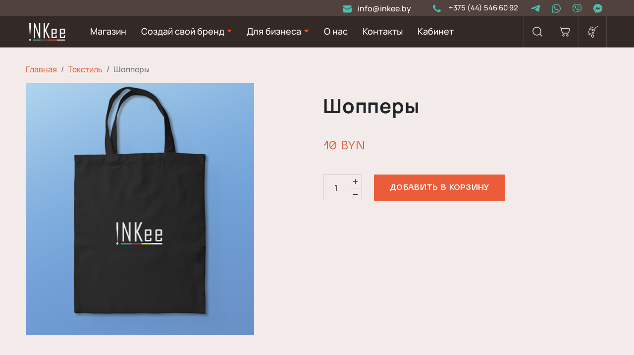

--- FILE ---
content_type: text/html; charset=UTF-8
request_url: https://inkee.by/tekstil/shoppery
body_size: 10074
content:
<!DOCTYPE html>
<html lang="en" prefix="og: http://ogp.me/ns#">
<head>
    
<meta name="yandex-verification" content="6aae95a3fa0612a7" />

<!-- Yandex.Metrika counter -->
<script type="text/javascript" >
   (function(m,e,t,r,i,k,a){ m[i]=m[i]||function(){ (m[i].a=m[i].a||[]).push(arguments) };
   m[i].l=1*new Date();
   for (var j = 0; j < document.scripts.length; j++) { if (document.scripts[j].src === r) { return; } }
   k=e.createElement(t),a=e.getElementsByTagName(t)[0],k.async=1,k.src=r,a.parentNode.insertBefore(k,a) })
   (window, document, "script", "https://mc.yandex.ru/metrika/tag.js", "ym");

   ym(96720212, "init", {
        clickmap:true,
        trackLinks:true,
        accurateTrackBounce:true,
        webvisor:true
   });
</script>
<noscript><div><img src="https://mc.yandex.ru/watch/96720212" style="position:absolute; left:-9999px;" alt="" /></div></noscript>
<!-- /Yandex.Metrika counter -->
    
    
    
    

<!-- Google Tag Manager -->
<script>(function(w,d,s,l,i){ w[l]=w[l]||[];w[l].push({ 'gtm.start':
new Date().getTime(),event:'gtm.js' });var f=d.getElementsByTagName(s)[0],
j=d.createElement(s),dl=l!='dataLayer'?'&l='+l:'';j.async=true;j.src=
'https://www.googletagmanager.com/gtm.js?id='+i+dl;f.parentNode.insertBefore(j,f);
 })(window,document,'script','dataLayer','GTM-N24ZXVJ2');</script>
<!-- End Google Tag Manager -->

    <base href="https://inkee.by" />
    <meta charset="UTF-8">
    <meta name="viewport" content="width=device-width, initial-scale=1.0">
    <meta name="description" content="" />
    <title>Шопперы</title>
    
    <script src="https://ajax.googleapis.com/ajax/libs/jquery/3.6.0/jquery.min.js"></script>
        
    <link href="https://cdn.jsdelivr.net/npm/bootstrap@5.0.2/dist/css/bootstrap.min.css" rel="stylesheet" integrity="sha384-EVSTQN3/azprG1Anm3QDgpJLIm9Nao0Yz1ztcQTwFspd3yD65VohhpuuCOmLASjC" crossorigin="anonymous">
    <script src="https://cdn.jsdelivr.net/npm/bootstrap@5.0.2/dist/js/bootstrap.bundle.min.js" integrity="sha384-MrcW6ZMFYlzcLA8Nl+NtUVF0sA7MsXsP1UyJoMp4YLEuNSfAP+JcXn/tWtIaxVXM" crossorigin="anonymous"></script>
    <script href="https://cdn.jsdelivr.net/npm/@popperjs/core@2.9.2/dist/umd/popper.min.js" crossorigin="anonymous"></script>

    <link href="/css/owl.carousel.min.css" type="text/css" rel="stylesheet" />
    <link href="/css/owl.theme.default.min.css" type="text/css" rel="stylesheet" />

    <script src="/js/owl.carousel.min.js"></script>

    <link rel="stylesheet" href="/css/style.css?v=19">
    <script src="/js/script.js?v=19"></script>
    <script src="/js/slide.js"></script>
    



    <!-- Favicons -->
    <link rel="shortcut icon" href="img/favicon/favicon.ico" type="image/x-icon" />
    <link rel="apple-touch-icon" href="img/favicon/apple-touch-icon.png" />
    <link rel="apple-touch-icon" sizes="57x57" href="img/favicon/apple-touch-icon-57x57.png" />
    <link rel="apple-touch-icon" sizes="72x72" href="img/favicon/apple-touch-icon-72x72.png" />
    <link rel="apple-touch-icon" sizes="76x76" href="img/favicon/apple-touch-icon-76x76.png" />
    <link rel="apple-touch-icon" sizes="114x114" href="img/favicon/apple-touch-icon-114x114.png" />
    <link rel="apple-touch-icon" sizes="120x120" href="img/favicon/apple-touch-icon-120x120.png" />
    <link rel="apple-touch-icon" sizes="144x144" href="img/favicon/apple-touch-icon-144x144.png" />
    <link rel="apple-touch-icon" sizes="152x152" href="img/favicon/apple-touch-icon-152x152.png" />
    <link rel="apple-touch-icon" sizes="180x180" href="img/favicon/apple-touch-icon-180x180.png" />

    <!-- OpenGraph -->
    <meta property="og:locale" content="ru_RU" />
    <meta property="og:type" content="website">
    <meta property="og:site_name" content="INKee">
    <meta property="og:title" content="Шопперы"/>
    <meta property="og:image" content="https://inkee.by//assets/images/products/93/shoppers.jpg">
    <meta property="og:image:alt" content="Шопперы"/>
    <meta property="og:image:width" content="1200">
    <meta property="og:image:height" content="630">
    <meta property="og:url" content="https://inkee.by/tekstil/shoppery" />
    <meta property="og:description" content="">



<link rel="stylesheet" href="/assets/components/minishop2/css/web/default.css?v=8124027e82" type="text/css" />
<link rel="stylesheet" href="/assets/components/minishop2/css/web/lib/jquery.jgrowl.min.css" type="text/css" />
<script>miniShop2Config = {"close_all_message":"\u0437\u0430\u043a\u0440\u044b\u0442\u044c \u0432\u0441\u0435","cssUrl":"\/assets\/components\/minishop2\/css\/web\/","jsUrl":"\/assets\/components\/minishop2\/js\/web\/","actionUrl":"\/assets\/components\/minishop2\/action.php","ctx":"web","price_format":[2,"."," "],"price_format_no_zeros":true,"weight_format":[3,"."," "],"weight_format_no_zeros":true};</script>
<link rel="stylesheet" href="/assets/components/msearch2/css/web/default.css" type="text/css" />

		<script type="text/javascript">
			if (typeof mse2Config == "undefined") {mse2Config = {"cssUrl":"\/assets\/components\/msearch2\/css\/web\/","jsUrl":"\/assets\/components\/msearch2\/js\/web\/","actionUrl":"\/assets\/components\/msearch2\/action.php"};}
			if (typeof mse2FormConfig == "undefined") {mse2FormConfig = {};}
			mse2FormConfig["6cc7dd51410ee079a2bbf8d7d9408dba9f7f678f"] = {"autocomplete":"results","queryVar":"query","minQuery":3,"pageId":93};
		</script>
<link rel="stylesheet" href="/assets/components/easycomm/css/web/ec.css" type="text/css" />
<script type="text/javascript">easyCommConfig = {"ctx":"web","jsUrl":"\/assets\/components\/easycomm\/js\/web\/","cssUrl":"\/assets\/components\/easycomm\/css\/web\/","imgUrl":"\/assets\/components\/easycomm\/img\/web\/","actionUrl":"\/assets\/components\/easycomm\/action.php","reCaptchaSiteKey":""}</script>
</head>
<body>
<!-- Google Tag Manager (noscript) -->
<noscript><iframe src="https://www.googletagmanager.com/ns.html?id=GTM-N24ZXVJ2"
height="0" width="0" style="display:none;visibility:hidden"></iframe></noscript>
<!-- End Google Tag Manager (noscript) -->

<script type="application/ld+json">
{
  "@context": "https://schema.org",
  "@type": "Organization",
  "name": "INKee",
  "legalName": "ООО «Еретис»",
  "url": "https://inkee.by/",
  "logo": "https://inkee.by/img/Inkee-logo-white.svg",
  "contactPoint": {
    "@type": "ContactPoint",
    "telephone": "+375445466092",
    "contactType": "sales",
    "areaServed": "BY",
    "availableLanguage": ["Belarusian","Russian"]
  },
  "sameAs": [
    "https://www.facebook.com/profile.php?id=100083118261008",
    "https://www.linkedin.com/company/inkee-print",
    "https://www.instagram.com/inkee.by",
    "https://www.tiktok.com/@inkee.by",
    "https://vk.com/inkeeby"
  ]
}
</script>


<script type="application/ld+json">
{
  "@context": "https://schema.org",
  "@type": "ProfessionalService",
  "name": "INKee",
  "image": "https://inkee.by/img/Inkee-logo-white.svg",
  "@id": "",
  "url": "https://inkee.by/",
  "telephone": "+375445466092",
  "priceRange": "$",
  "address": {
    "@type": "PostalAddress",
    "streetAddress": "vulica Francyska Skaryny 2",
    "addressLocality": "Minsk",
    "postalCode": "220114",
    "addressCountry": "BY"
  },
  "geo": {
    "@type": "GeoCoordinates",
    "latitude": 53.92786266613298,
    "longitude": 27.6442711871898
  },
  "openingHoursSpecification": {
    "@type": "OpeningHoursSpecification",
    "dayOfWeek": [
      "Monday",
      "Tuesday",
      "Wednesday",
      "Thursday",
      "Friday",
      "Saturday",
      "Sunday"
    ],
    "opens": "10:00",
    "closes": "19:00"
  },
  "sameAs": [
    "https://www.facebook.com/profile.php?id=100083118261008",
    "https://www.linkedin.com/company/inkee-print",
    "https://www.instagram.com/inkee.by",
    "https://www.tiktok.com/@inkee.by",
    "https://vk.com/inkeeby"
  ]

}
</script>

		<nav class="navbar-wrapper"> 

    <div class="page-section__menu-top">
        <div class="container">
            <div class="row">
                <div class="navbar-top">
                    <div class="address"><a href="mailto:info@inkee.by"><img src="/img/nav-email.svg" alt=""><span>info@inkee.by</span></a></div>
                    <div class="phone"><a href="tel:+375 (44) 546 60 92"><img src="/img/nav-phone.svg" alt=""><span>+375 (44) 546 60 92</span></a></div>
                    <a href="https://t.me/+375445466092" class="social-icon"><img src="/img/nav-telegram.svg" alt=""></a>
                    <a href="https://wa.me/375445466092" class="social-icon"><img src="/img/nav-whatsapp.svg" alt=""></a>
                    <a href="viber://chat?number=+375445466092" class="social-icon"><img src="/img/nav-viber.svg" alt=""></a>
                    <a href="https://msngr.link/fbm/375445466092" class="social-icon"><img src="/img/nav-messenger.svg" alt=""></a>
                </div>
            </div>
        </div>
    </div>

    <div class="page-section__menu">
        <div class="container">
            <div class="row">
                <div class="logo"><a href="/"><img src="/img/Inkee-logo-white.svg" alt=""></a></div>
                <div class="top-menu">
                    <ul class="nav">
                        <li class="nav-item"><a class="nav-link" href="/magazin">Магазин</a></li>

                        <li class="nav-item dropdown"><a class="nav-link dropdown-toggle" href="#" id="navbarDropdown" role="button" data-bs-toggle="dropdown" aria-expanded="false">Создай свой бренд</a>
                            <ul class="dropdown-menu" aria-labelledby="navbarDropdown">
                                <li class="nav-item"><a class="dropdown-item" href="/proekt-indee">Подписка INDee</a></li>
                                <li class="nav-item"><a class="dropdown-item" href="/brand-paket">Бренд пакет</a></li>
                                
                            </ul>
                        </li>

                        <li class="nav-item dropdown"><a class="nav-link dropdown-toggle" href="#" id="navbarDropdown" role="button" data-bs-toggle="dropdown" aria-expanded="false">Для бизнеса</a>
                            <ul class="dropdown-menu" aria-labelledby="navbarDropdown">
                                <li class="nav-item"><a class="dropdown-item" href="/tekstil">Текстиль</a></li>
                                <li class="nav-item"><a class="dropdown-item" href="/services">Услуги</a></li> 
                                <li class="nav-item"><a class="dropdown-item" href="/price">Цены</a></li>
                                <li class="nav-item"><a class="dropdown-item" href="/opt">Опт</a></li>
                            </ul>
                        </li>

                        <li class="nav-item"> <a class="nav-link" href="/about">О нас</a> </li>
                        <li class="nav-item"> <a class="nav-link" href="/kontakty">Контакты</a></li>
                                                    <li class="nav-item"> <a class="nav-link" href="/my-sub">Кабинет</a></li>
                                            </ul>
                </div>

                
                <div class="navbar-right">
                    
                    <div class="search">
                        <a href="/poisk"> <img src="/img/search.svg" alt=""> </a>
                    </div>
                    
                    <div class="mcart">
                        <div class="msMiniCart">
    <div class="empty">
        <a href="/cart"> <img src="/img/basket.svg" class="img-fluid" alt="" title="" itemprop="image"> </a>
        <p class="ms2_total_count"> 0</p>
    </div>
</div>                    </div>
                    
                    <div class="mcart">
                      <div class="msMiniCart_opt">
                        <div class="empty">
                            <a href="/opt-cart"> <img src="/img/telejka_opt2.svg" class="img-fluid" alt="" title="" itemprop="image" style="max-width: 24px;max-height: 24px;"> </a>
                            <p class="ms2_total_opt_count">0</p>
                        </div>
                      </div>
                    </div>
                    
                    <div class="burget">
                        <a href="#"><img src="/img/burger.svg" alt=""></a>
                    </div>
                </div>

                <!-- MOBILE -->
                <div class="mob-menu">
                    <div class="search-bar">
                        <form data-key="6cc7dd51410ee079a2bbf8d7d9408dba9f7f678f" action="tekstil/shoppery" method="get" class="msearch-form">
    <div class="search-container">
        <img src="/img/search.svg" class="search-icon" alt="Search">
        <input type="text" name="query" value="" placeholder="Введите запрос" id="search-input"/>
        <img src="/img/icon-search-close.svg" class="clear-icon" alt="Clear" id="clear-search" style="display: none;">
    </div>
    <button type="submit" style="display: none;"></button>
</form>
                        
                        <div class="close-menu"><img src="/img/cross.png" alt=""></div>
                    </div>
                    
                    <ul class="nav-mob">
                        

                        <li class="nav-item dropdown"><a class="nav-link dropdown-toggle" href="#" id="navbarDropdown" role="button" data-bs-toggle="dropdown" aria-expanded="false">Создай свой бренд</a>
                            <ul class="dropdown-menu" aria-labelledby="navbarDropdown">
                                <li class="nav-item"><a class="dropdown-item" href="/proekt-indee">Подписка INDee</a></li>
                                <li class="nav-item"><a class="dropdown-item" href="/brand-paket">Бренд пакет</a></li>
                                
                            </ul>
                        </li>

                        <li class="nav-item dropdown"><a class="nav-link dropdown-toggle" href="#" id="navbarDropdown" role="button" data-bs-toggle="dropdown" aria-expanded="false">Для бизнеса</a>
                            <ul class="dropdown-menu" aria-labelledby="navbarDropdown">
                                
                                <li class="nav-item"><a class="dropdown-item" href="/tekstil">Текстиль</a></li>
                                <li class="nav-item"><a class="dropdown-item" href="/services">Услуги</a></li>
                                <li class="nav-item"><a class="dropdown-item" href="/price">Цены</a></li>
                                <li class="nav-item"><a class="dropdown-item" href="/opt">Опт</a></li>
                                
                            </ul>
                        </li>

                        <li class="nav-item first"><a class="nav-link" href="/magazin">Магазин</a></li>
                        <li class="nav-item last"> <a class="nav-link" href="/kontakty">Контакты</a></li>
                        <li class="nav-item"> <a class="nav-link" href="/about">О нас</a> </li>
                        
                    </ul>
                </div>


            </div>
        </div>
    </div>


    
</nav>
<div class="page_services shop-item bg-greey">
<div class="container">
<div class="row nn8">
			<div id="Product">
    


    <div class="col-md-12">
              <div class="text-center text-md-left">
	<ol class="breadcrumb"><li class="breadcrumb-item"><a href="/">Главная</a></li>
<li class="breadcrumb-item"><a href="tekstil/">Текстиль</a></li>
<li class="breadcrumb-item active">Шопперы</li></ol>

			</div>	</div>


  




<div id="msProduct" class="row" itemtype="http://schema.org/Product" itemscope>
    <meta itemprop="name" content="Шопперы">
    <div class="col-12 col-md-6">
        <div class="my-badge">
            
            
            
        </div>
        <script src="https://cdn.jsdelivr.net/npm/@fancyapps/ui@5.0/dist/fancybox/fancybox.umd.js"></script>
<link  rel="stylesheet"  href="https://cdn.jsdelivr.net/npm/@fancyapps/ui@5.0/dist/fancybox/fancybox.css" />
<script>
    Fancybox.bind('[data-fancybox="gallery"]', {});
</script>

<div id="msGallery">
    
        <div class="first-image">
            <a href="/assets/images/products/93/shoppers.jpg" class="fancybox" data-fancybox="gallery">
                <img src="/assets/images/products/93/shoppers.jpg" alt="" title="shoppers">
            </a>
        </div>

        <div class="other-images">
                                                </div>
    </div>
    </div>
    <div class="col-12 col-md-6" itemtype="http://schema.org/AggregateOffer" itemprop="offers" itemscope>
        <meta itemprop="category" content="Текстиль">
        <meta itemprop="offerCount" content="1">
        <meta itemprop="price" content="10">
        <meta itemprop="lowPrice" content="10">
        <meta itemprop="priceCurrency" content="BYN">

<form class="form-horizontal ms2_form ms2_form-single" method="post" id="ms2_add_to_cart_form">

            <input type="hidden" name="id" value="93"/>

<h1>Шопперы</h1>

<div class="form-group row align-items-center justify-content-center justify-content-md-start">
                     <span class="price">10 BYN</span>
                                </div>
            
            
            
        




   
   
   <div class="form-group">
    <div class="row">
        <div class="form-quant-item form-quant">
            <div class="input-group">
                <input type="textr" name="count" id="product_price" min="1" class="form-control" value="1"/>
                <div class="input-group-count">
                    <button type="button" class="btn btn-outline-secondary" onclick="changeCount(1)"><img src="/img/shop/pluse-p.svg" alt=""></button>
                    <button type="button" class="btn btn-outline-secondary" onclick="changeCount(-1)"><img src="/img/shop/minus-p.svg" alt=""></button>
                </div>
            </div>
        </div>
        <div  class="form-quant-item form-quant-btn">
            <button type="submit" class="btn btn-primary btn-single" name="ms2_action" value="cart/add">
                Добавить в корзину
            </button>
        </div>
    </div>
</div>

<script>
    
    
    function changeCount(delta) {
        
        inp = $('#product_price');
        val = parseInt(inp.val());
        min = parseInt(inp.attr('min'));
        
        t_val = val + delta;
        
        if (t_val < min) t_val = min;
        
        inp.val(t_val);
        
    }
</script>

   
   
   
   
   
            
        </form>
        

    </div>
</div>

</div>




  <input type="radio" name="tab" id="tab1" checked>
  <input type="radio" name="tab" id="tab2">
  <input type="radio" name="tab" id="tab3">

  <div class="tabs">
    <label class="tab tab-label" for="tab1">Описание</label>
    <label class="tab tab-label" for="tab2">Характеристики</label>
    <label class="tab tab-label" for="tab3">Отзывы</label>
  </div>

  <div id="content1" class="content1 tab-content">
        <p>
        		
<article>
	
</article>

        </p>
  </div>
    <div id="content2" class="content2 tab-content">
    
    <table>
            <tbody>
                
                <tr>
                    <td class="name">Состав</td>
                    <td></td>
                </tr>
                
                <tr>
                    <td class="name">Бренд</td>
                    <td></td>
                </tr>
                
                <tr>
                    <td class="name">Плотность</td>
                    <td></td>
                </tr>
                
                <tr>
                    <td class="name">Конструкция</td>
                    <td></td>
                </tr>
                
                <tr>
                    <td class="name">Размеры</td>
                    <td><p>-</p></td>
                </tr>
                
                
            </tbody>
        </table>
    
     
  </div>
  <div id="content3" class="content3 tab-content">
      <div class="my-rev">

     <div class="my-rev-mes">
    <h2>Отзывы</h2>
<div class="ec-d-rating">
    <div class="ec-d-rating__col-info">
        <div class="ec-d-rating__value">
            0,00        </div>
        <div class="ec-d-rating__stars">
            <div class="ec-stars ec-stars--default" title="0">
                                
                <span style="width: 0.000%"></span>
            </div>
        </div>
        <div class="ec-d-rating__desc">
            Оценок &ndash; <strong>0</strong>
        </div>
    </div>
    <div class="ec-d-rating__col-lines">
        <div class="ec-d-rating__lines">
                            <div class="ec-d-rating__line">
                    <div class="ec-d-rating__line-rate">5</div>
                    <div class="ec-d-rating__line-progress"><span style="width:0%"></span></div>
                    <div class="ec-d-rating__line-volume">0%</div>
                </div>
                            <div class="ec-d-rating__line">
                    <div class="ec-d-rating__line-rate">4</div>
                    <div class="ec-d-rating__line-progress"><span style="width:0%"></span></div>
                    <div class="ec-d-rating__line-volume">0%</div>
                </div>
                            <div class="ec-d-rating__line">
                    <div class="ec-d-rating__line-rate">3</div>
                    <div class="ec-d-rating__line-progress"><span style="width:0%"></span></div>
                    <div class="ec-d-rating__line-volume">0%</div>
                </div>
                            <div class="ec-d-rating__line">
                    <div class="ec-d-rating__line-rate">2</div>
                    <div class="ec-d-rating__line-progress"><span style="width:0%"></span></div>
                    <div class="ec-d-rating__line-volume">0%</div>
                </div>
                            <div class="ec-d-rating__line">
                    <div class="ec-d-rating__line-rate">1</div>
                    <div class="ec-d-rating__line-progress"><span style="width:0%"></span></div>
                    <div class="ec-d-rating__line-volume">0%</div>
                </div>
                    </div>
    </div>
</div>

  </div>
  
  
<div class="my-rev-form">

<h2>Написать отзыв
</h2>
<form class="form well ec-form" method="post" role="form" id="ec-form-resource-93" data-fid="resource-93" action="" >
    <input type="hidden" name="thread" value="resource-93">
    <input type="hidden" name="MAX_FILE_SIZE" value="1072668082176">

    <div class="form-group ec-antispam">
        <label for="ec-address-resource-93" class="control-label">Антиспам поле. Его необходимо скрыть через css</label>
        <input type="text" name="address" class="form-control" id="ec-address-resource-93" value="" />
    </div>

    <div class="form-group">
        <label for="ec-user_name-resource-93" class="control-label">Ваше имя</label>
        <input type="text" name="user_name" class="form-control" id="ec-user_name-resource-93" value="" />
        <span class="ec-error help-block" id="ec-user_name-error-resource-93"></span>
    </div>

    <div class="form-group">
        <label for="ec-user_email-resource-93" class="control-label">Электронная почта</label>
        <input type="text" name="user_email" class="form-control" id="ec-user_email-resource-93" value="" />
        <span class="ec-error help-block" id="ec-user_email-error-resource-93"></span>
    </div>
    
    <!--
    <div class="form-group">
        <label for="ec-user_contacts-resource-93" class="control-label">Контактная информация</label>
        <input type="text" name="user_contacts" class="form-control" id="ec-user_contacts-resource-93" value="" />
        <span class="ec-error help-block" id="ec-user_contacts-error-resource-93"></span>
    </div>
    
    
    <div class="form-group">
        <label for="ec-subject-resource-93" class="control-label">Тема сообщения</label>
        <input type="text" name="subject" class="form-control" id="ec-subject-resource-93" value="" />
        <span class="ec-error help-block" id="ec-subject-error-resource-93"></span>
    </div>
    -->

    <div class="form-group">
        <label for="ec-text-resource-93" class="control-label">Ваше сообщение</label>
        <textarea type="text" name="text" class="form-control" rows="5" id="ec-text-resource-93"></textarea>
        <span class="ec-error help-block" id="ec-text-error-resource-93"></span>
    </div>

        
    <div class="form-group">
        <label for="ec-rating-resource-93" class="control-label">Оценка</label>
        <input type="hidden" name="rating" id="ec-rating-resource-93" value="" />
        <div class="ec-rating ec-clearfix" data-storage-id="ec-rating-resource-93">
            <div class="ec-rating-stars ec-rating-stars--default">
                <span data-rating="1" data-description="Плохо"></span>
                <span data-rating="2" data-description="Есть и получше"></span>
                <span data-rating="3" data-description="Средне"></span>
                <span data-rating="4" data-description="Хорошо"></span>
                <span data-rating="5" data-description="Отлично! Рекомендую!"></span>
            </div>
            <div class="ec-rating-description">Оцените от 1 до 5</div>
        </div>
        <span class="ec-error help-block" id="ec-rating-error-resource-93"></span>
    </div>

    
            <div class="checkbox form-group">
            <label>
                <input type="checkbox" name="agree" value="1"> Я даю свое согласие на обработку персональных данных            </label>
        </div>
    
    <div class="form-actions">
        <input type="submit" class="btn btn-primary" name="send" value="Отправить" />
    </div>
</form>
<div id="ec-form-success-resource-93"></div>
  </div>
  </div>


  </div>


   




    
    
    
    
    






</div>
</div>
</div>
<div class="page-section__single-text bg-greey" style="padding-top: 0;">
        <div class="container rel">
            <div class="row">
                <div class="page-section__title ">
                    Рекомендуем также
                </div>
                <div class="slider-popular-product owl-carousel">
                    <div class="ms2_product" itemtype="http://schema.org/Product" itemscope="">
        <meta itemprop="description" content="Чёрная футболка DROP-1 №1 Eternal Grin с уникальным принтом. Бесшовный премиальный текстиль Gildan (США). Плотность 180 гр/м².">
        <meta itemprop="name" content="Футболка DROP-1 №1 "Eternal Grin" чёрная">






        <div class="mb-2">



     <div class="badge-catalog">

                                                          <span class="popular badge badge-warning mb-2">Популярный</span>
                                        
                
                     </div>




             <div class="product-img">
                                    <a href="magazin/futbolki/futbolka-drop-1-eternal-grin">
                        <img src="/assets/images/products/116/1.png" class="img-fluid" alt="Футболка DROP-1 №1 "Eternal Grin" чёрная" title="Футболка DROP-1 №1 "Eternal Grin" чёрная" itemprop="image"/>
                    </a>
                                <form method="post" class="ms2_form">
                    <input type="hidden" name="id" value="116">
                    <input type="hidden" name="count" value="1">
                    <input type="hidden" name="options" value="[]">
                    <button class="btn btn-primary" type="submit" name="ms2_action" value="cart/add">
                        в корзину
                    </button>
                </form>
            </div>
            
            
               
            
            
        </div>
        
        
        
        
        <div class="product-item-bottom">
            <div itemtype="http://schema.org/AggregateOffer" itemprop="offers" itemscope>
                <meta itemprop="category" content="Футболки">
                <meta itemprop="name" content="Футболка DROP-1 №1 "Eternal Grin" чёрная">
                <meta itemprop="offerCount" content="1">
                <meta itemprop="price" content="80">
                <meta itemprop="lowPrice" content="80">
                <meta itemprop="priceCurrency" content=BYN">

                <div class="d-flex flex-column">
                  
                    <a href="magazin/futbolki/futbolka-drop-1-eternal-grin" class="product-item-name font-weight-bold mb-2">Футболка DROP-1 №1 "Eternal Grin" чёрная</a>
                    <span class="product-item-price mb-2">80 BYN</span>
                                    
                </div>
            </div>
        </div>
    </div>
    <div class="ms2_product" itemtype="http://schema.org/Product" itemscope="">
        <meta itemprop="description" content="Чёрная футболка DROP-1 №2 Bone Chiller с уникальным принтом. Бесшовный премиальный текстиль Gildan (США). Плотность 180 гр/м².">
        <meta itemprop="name" content="Футболка DROP-1 №2 "Bone Chiller" чёрная">






        <div class="mb-2">



     <div class="badge-catalog">

                                                          <span class="popular badge badge-warning mb-2">Популярный</span>
                                        
                
                     </div>




             <div class="product-img">
                                    <a href="magazin/futbolki/futbolka-drop-1-2-bone-chiller-chernaya">
                        <img src="/assets/images/products/117/1.png" class="img-fluid" alt="Футболка DROP-1 №2 "Bone Chiller" чёрная" title="Футболка DROP-1 №2 "Bone Chiller" чёрная" itemprop="image"/>
                    </a>
                                <form method="post" class="ms2_form">
                    <input type="hidden" name="id" value="117">
                    <input type="hidden" name="count" value="1">
                    <input type="hidden" name="options" value="[]">
                    <button class="btn btn-primary" type="submit" name="ms2_action" value="cart/add">
                        в корзину
                    </button>
                </form>
            </div>
            
            
               
            
            
        </div>
        
        
        
        
        <div class="product-item-bottom">
            <div itemtype="http://schema.org/AggregateOffer" itemprop="offers" itemscope>
                <meta itemprop="category" content="Футболки">
                <meta itemprop="name" content="Футболка DROP-1 №2 "Bone Chiller" чёрная">
                <meta itemprop="offerCount" content="1">
                <meta itemprop="price" content="80">
                <meta itemprop="lowPrice" content="80">
                <meta itemprop="priceCurrency" content=BYN">

                <div class="d-flex flex-column">
                  
                    <a href="magazin/futbolki/futbolka-drop-1-2-bone-chiller-chernaya" class="product-item-name font-weight-bold mb-2">Футболка DROP-1 №2 "Bone Chiller" чёрная</a>
                    <span class="product-item-price mb-2">80 BYN</span>
                                    
                </div>
            </div>
        </div>
    </div>
    <div class="ms2_product" itemtype="http://schema.org/Product" itemscope="">
        <meta itemprop="description" content="Чёрная футболка DROP-1 №7 Boneyard Blues с уникальным принтом. Бесшовный премиальный текстиль Gildan (США). Плотность 180 гр/м².">
        <meta itemprop="name" content="Футболка DROP-1 №7 "Boneyard Blues" чёрная">






        <div class="mb-2">



     <div class="badge-catalog">

                                                          <span class="popular badge badge-warning mb-2">Популярный</span>
                                        
                
                     </div>




             <div class="product-img">
                                    <a href="magazin/futbolki/futbolka-drop-1-7-boneyard-blues-chernaya">
                        <img src="/assets/images/products/122/1.png" class="img-fluid" alt="Футболка DROP-1 №7 "Boneyard Blues" чёрная" title="Футболка DROP-1 №7 "Boneyard Blues" чёрная" itemprop="image"/>
                    </a>
                                <form method="post" class="ms2_form">
                    <input type="hidden" name="id" value="122">
                    <input type="hidden" name="count" value="1">
                    <input type="hidden" name="options" value="[]">
                    <button class="btn btn-primary" type="submit" name="ms2_action" value="cart/add">
                        в корзину
                    </button>
                </form>
            </div>
            
            
               
            
            
        </div>
        
        
        
        
        <div class="product-item-bottom">
            <div itemtype="http://schema.org/AggregateOffer" itemprop="offers" itemscope>
                <meta itemprop="category" content="Футболки">
                <meta itemprop="name" content="Футболка DROP-1 №7 "Boneyard Blues" чёрная">
                <meta itemprop="offerCount" content="1">
                <meta itemprop="price" content="80">
                <meta itemprop="lowPrice" content="80">
                <meta itemprop="priceCurrency" content=BYN">

                <div class="d-flex flex-column">
                  
                    <a href="magazin/futbolki/futbolka-drop-1-7-boneyard-blues-chernaya" class="product-item-name font-weight-bold mb-2">Футболка DROP-1 №7 "Boneyard Blues" чёрная</a>
                    <span class="product-item-price mb-2">80 BYN</span>
                                    
                </div>
            </div>
        </div>
    </div>
    <div class="ms2_product" itemtype="http://schema.org/Product" itemscope="">
        <meta itemprop="description" content="Чёрная футболка DROP-1 №8 Death's Embrace с уникальным принтом. Бесшовный премиальный текстиль Gildan (США). Плотность 180 гр/м².">
        <meta itemprop="name" content="Футболка DROP-1 №8 "Death's Embrace" чёрная">






        <div class="mb-2">



     <div class="badge-catalog">

                                                          <span class="popular badge badge-warning mb-2">Популярный</span>
                                        
                
                     </div>




             <div class="product-img">
                                    <a href="magazin/futbolki/futbolka-drop-1-8-deaths-embrace-chernaya">
                        <img src="/assets/images/products/123/1.png" class="img-fluid" alt="Футболка DROP-1 №8 "Death's Embrace" чёрная" title="Футболка DROP-1 №8 "Death's Embrace" чёрная" itemprop="image"/>
                    </a>
                                <form method="post" class="ms2_form">
                    <input type="hidden" name="id" value="123">
                    <input type="hidden" name="count" value="1">
                    <input type="hidden" name="options" value="[]">
                    <button class="btn btn-primary" type="submit" name="ms2_action" value="cart/add">
                        в корзину
                    </button>
                </form>
            </div>
            
            
               
            
            
        </div>
        
        
        
        
        <div class="product-item-bottom">
            <div itemtype="http://schema.org/AggregateOffer" itemprop="offers" itemscope>
                <meta itemprop="category" content="Футболки">
                <meta itemprop="name" content="Футболка DROP-1 №8 "Death's Embrace" чёрная">
                <meta itemprop="offerCount" content="1">
                <meta itemprop="price" content="80">
                <meta itemprop="lowPrice" content="80">
                <meta itemprop="priceCurrency" content=BYN">

                <div class="d-flex flex-column">
                  
                    <a href="magazin/futbolki/futbolka-drop-1-8-deaths-embrace-chernaya" class="product-item-name font-weight-bold mb-2">Футболка DROP-1 №8 "Death's Embrace" чёрная</a>
                    <span class="product-item-price mb-2">80 BYN</span>
                                    
                </div>
            </div>
        </div>
    </div>
    <div class="ms2_product" itemtype="http://schema.org/Product" itemscope="">
        <meta itemprop="description" content="Белая футболка DROP-1 №7 Boneyard Blues с уникальным принтом. Бесшовный премиальный текстиль Gildan (США). Плотность 180 гр/м².">
        <meta itemprop="name" content="Футболка DROP-1 №7 "Boneyard Blues" белая">






        <div class="mb-2">



     <div class="badge-catalog">

                                                          <span class="popular badge badge-warning mb-2">Популярный</span>
                                        
                
                     </div>




             <div class="product-img">
                                    <a href="magazin/futbolki/futbolka-drop-1-7-boneyard-blues-belaya">
                        <img src="/assets/images/products/137/1.png" class="img-fluid" alt="Футболка DROP-1 №7 "Boneyard Blues" белая" title="Футболка DROP-1 №7 "Boneyard Blues" белая" itemprop="image"/>
                    </a>
                                <form method="post" class="ms2_form">
                    <input type="hidden" name="id" value="137">
                    <input type="hidden" name="count" value="1">
                    <input type="hidden" name="options" value="[]">
                    <button class="btn btn-primary" type="submit" name="ms2_action" value="cart/add">
                        в корзину
                    </button>
                </form>
            </div>
            
            
               
            
            
        </div>
        
        
        
        
        <div class="product-item-bottom">
            <div itemtype="http://schema.org/AggregateOffer" itemprop="offers" itemscope>
                <meta itemprop="category" content="Футболки">
                <meta itemprop="name" content="Футболка DROP-1 №7 "Boneyard Blues" белая">
                <meta itemprop="offerCount" content="1">
                <meta itemprop="price" content="70">
                <meta itemprop="lowPrice" content="70">
                <meta itemprop="priceCurrency" content=BYN">

                <div class="d-flex flex-column">
                  
                    <a href="magazin/futbolki/futbolka-drop-1-7-boneyard-blues-belaya" class="product-item-name font-weight-bold mb-2">Футболка DROP-1 №7 "Boneyard Blues" белая</a>
                    <span class="product-item-price mb-2">70 BYN</span>
                                    
                </div>
            </div>
        </div>
    </div>
                </div>
                
            </div>
        </div>
    </div>
    


    <div class="footer">
        <div class="container">
            <div class="row">
                <div class="footer-top">
                    <div class="footer-logo">
                        <a href="/"><img src="/img/Inkee-logo-white.svg" alt=""></a>
                        <div class="logo-text">
                            INKee — студия концептуального мерча нового поколения для тех, кто стремится выделиться и зарабатывать на своем бренде.
                        </div>
                    </div>
                    <ul class="soc">
                        <li>
                            <a href="https://www.instagram.com/inkee.by/"><img src="/img/icons.svg" alt=""></a>
                          </li>
                          <li>
                            <a href="https://vk.com/inkeeby"><img src="/img/icons(1).svg" alt=""></a>
                          </li>
                          <li>
                            <a href="https://www.facebook.com/profile.php?id=100083118261008"><img src="/img/icons(2).svg" alt=""></a>
                          </li>
                          <li>
                            <a href="https://www.linkedin.com/company/inkee-print/about/"><img src="/img/icons(3).svg" alt=""></a>
                          </li>
                          <li>
                            <a href="https://www.tiktok.com/@inkee.by"><img src="/img/icon-tiktok.svg" alt=""></a>
                          </li>
                          
                    </ul>
                </div>
                <div class="footer-item col-lg-4 footer-item-bg">
                    <div class="footer-item-wrap">
                        <div class="footer-item-title">Контакты</div>
                        <div class="footer-item-contact">
                            <a href="tel:+375 (44) 546 60 92">+375 (44) 546 60 92</a>
                            <a href="tel:+375 (29) 121 37 41">+375 (29) 121 37 41</a>
                            <a href="mailto:info@inkee.by">info@inkee.by</a>
                            <span style="font-size: 14px; color: #fff;">ежедневно с 10:00 до 19:00</span>
                        </div>
                        <div class="footer-item-adres">
                            ООО «Еретис» 220114,<br>
                            г. Минск, ул. Франциска Скорины, 2,<br>
                            оф. 5-11
                        </div>
                    </div>
                </div>
                <div class="footer-item col-lg-4">
                    <div class="footer-item-wrap">
                        <div class="footer-item-title">Главное меню</div>
                        <ul class="footer-meun">
                            <li><a href="/magazin">Магазин</a></li>
                            <li><a href="/tekstil">Текстиль</a></li>
                            <li><a href="/about">О нас</a></li>
                            <li><a href="/faq">F.A.Q.</a></li>
                            <li><a href="/services">Наши услуги</a></li>
                            <li><a href="/proekt-indee">Проект INDee</a></li>
                            <li><a href="/kontakty">Контакты</a></li>
                            <li><a href="/sposoby-oplaty">Способы оплаты</a></li>
                        </ul>
                    </div>
                </div>
                <div class="footer-item col-lg-4">
                    <div class="footer-item-wrap">
                        <div class="footer-item-title">Популярное</div>
                        <ul class="footer-meun">
                            <li><a href="/promyishlennaya-shelkografiya" title="Промышленная шелкография">Шелкография</a></li>
                            <li><a href="/markirovka-birki-etiketki" title="Маркировка. Бирки и этикетки">Маркировка</a></li>
                            <li><a href="/poshiv-odezhdyi-pod-zakaz" title="Пошив одежды на заказ">Пошив одежды</a></li>
                            <li><a href="/brendirovanie-aksessuarov-i-suvenirov" title="Брендирование аксессуаров и сувениров">Брендирование</a></li>
                            <li><a href="/shoppery">Сумки-шопперы</a></li>
                            <li><a href="/svitshoty">Свитшоты</a></li>
                            <li><a href="/majki">Майки</a></li>
                            <li><a href="/hudi">Худи</a></li>
                            <li><a href="/futbolki">Футболки</a></li>
                            <li><a href="/tolstovki">Толстовки</a></li>
                            <li><a href="/polo">Поло</a></li>
                            <li><a href="/pledy">Пледы</a></li>
                            <li><a href="/longslivy">Лонгсливы</a></li>
                            <li><a href="/bombery">Бомберы</a></li>
                        </ul>
                    </div>
                </div>
                
            </div>
        </div>
    </div>
    <div class="footer-bottom">
        <div class="container">
            <div class="row">
                <div class="col-12 col-md-12 col-lg-12 col-xl-6"><div class="footer-bottom-credits">ООО «Еретис», УНП: 193609829<br>Зарегистрировано Минским горисполкомом №0913057 от 18.01.2022г<br>Внесён в Торговый реестр Республики Беларусь 14.08.2024 за номером 724227</div></div>
                <div class="col-12 col-md-12 col-lg-12 col-xl-6 text-start text-xl-end"><img src="/images/icons_cards_all.png" class="footer-cards" alt="Visa MasterCard BePaid"></div>
            </div>
            <div class="row">
                <div class="footer-bottom-text"><a href="/docs/Политика_конфиденциальности_INKee_2024.pdf">Политика конфиденциальности</a><a href="/docs/Публичная оферта INKee 2024.pdf">Договор оферты</a><a href="/docs/INDee Market return.pdf">Условия возврата</a></div>
                <div class="footer-bottom-text">(c) 2024. Все права защищены</div>   
            </div>
        </div>
    </div>


    <!-- Modal Frontpage -->
    <div class="popup-fade" id="form-front">
        <div class="popup">
            <a class="popup-close" href="#"><img src="/img/icon-modal-close.svg" alt="Закрыть"></a>
            <script data-b24-form="inline/12/961r2w" data-skip-moving="true">(function(w,d,u){ var s=d.createElement('script');s.async=true;s.src=u+'?'+(Date.now()/180000|0);var h=d.getElementsByTagName('script')[0];h.parentNode.insertBefore(s,h); })(window,document,'https://cdn-ru.bitrix24.by/b30467072/crm/form/loader_12.js');</script>

      </div>
    </div>
    
    <!-- Modal Landing -->
    <div class="popup-fade" id="form-landing">
        <div class="popup">
            <a class="popup-close" href="#"><img src="/img/icon-modal-close.svg" alt="Закрыть"></a>
            <script data-b24-form="inline/20/hmug15" data-skip-moving="true">(function(w,d,u){ var s=d.createElement('script');s.async=true;s.src=u+'?'+(Date.now()/180000|0);var h=d.getElementsByTagName('script')[0];h.parentNode.insertBefore(s,h); })(window,document,'https://cdn-ru.bitrix24.by/b30467072/crm/form/loader_20.js');</script>

      </div>
    </div>

    <!-- Modal Brand -->
    <div class="popup-fade" id="form-brand">
        <div class="popup">
            <a class="popup-close" href="#"><img src="/img/icon-modal-close.svg" alt="Закрыть"></a>
            <script data-b24-form="inline/14/iia08f" data-skip-moving="true">(function(w,d,u){ var s=d.createElement('script');s.async=true;s.src=u+'?'+(Date.now()/180000|0);var h=d.getElementsByTagName('script')[0];h.parentNode.insertBefore(s,h); })(window,document,'https://cdn-ru.bitrix24.by/b30467072/crm/form/loader_14.js');</script>

      </div>
    </div>

    <!-- Modal INDee -->
    <div class="popup-fade" id="form-indee">
        <div class="popup">
            <a class="popup-close" href="#"><img src="/img/icon-modal-close.svg" alt="Закрыть"></a>
            <script data-b24-form="inline/24/43sk83" data-skip-moving="true">
                (function(w,d,u){
                    var s=d.createElement('script');s.async=true;s.src=u+'?'+(Date.now()/180000|0);
                    var h=d.getElementsByTagName('script')[0];h.parentNode.insertBefore(s,h);
                })
                (window,document,'https://cdn-ru.bitrix24.by/b30467072/crm/form/loader_24.js');
            </script>

      </div>
    </div>
    <!-- Modal Shop -->
    <div class="popup-fade" id="form-shop">
        <div class="popup">
            <a class="popup-close" href="#"><img src="/img/icon-modal-close.svg" alt="Закрыть"></a>
            <script data-b24-form="inline/26/k8rda5" data-skip-moving="true">
            (function(w,d,u){
            var s=d.createElement('script');s.async=true;s.src=u+'?'+(Date.now()/180000|0);
            var h=d.getElementsByTagName('script')[0];h.parentNode.insertBefore(s,h);
            })(window,document,'https://cdn-ru.bitrix24.by/b30467072/crm/form/loader_26.js');
            </script>

      </div>
    </div>

<!-- Modal Subscribe-->

<div class="popup-fade" id="subscribe-calculator">
    <div class="popup indee-sub">
        <a class="popup-close" href="#"><img src="/img/icon-modal-close.svg" alt="Закрыть"></a>
        <div class="title-modal-form">
                            <span>Выберите удобную для себя подписку IND</span>ee
                    </div>
        <div class="subscription-calculator"> 
                <form id="form_subscription_calculator" style="display: none;" method="post" action="checkout-indee?p=0&subscribe=1">
                    <input type="hidden" id="input_product_id" name="product_id" value="">
                    <input type="hidden" id="input_product_plan" name="product_plan" value="">
                    <input type="hidden" id="input_product_srok"  name="product_srok" value="">
                    <input type="hidden" id="input_product_wildb" name="product_wildb" value="0">
                    <input type="hidden" id="input_product_ozon" name="product_ozon" value="0">
                    <input type="hidden" id="input_product_cost" name="product_cost" value="">
                    <input type="hidden" id="input_total_cost"  name="total_cost" value="">
                    <input type="hidden" id="input_product_action" name="product_action" value="new">
                </form>

                <div class="calculator-content">
                    <div class="form-group">
                        <select id="planSelect" class="form-control form-select">
                                                                                </select>
                    </div>
    
                    <div class="form-group">
                        <select id="durationSelect" class="form-control form-select">
                            <option value="30">На 30 дней</option>                            <option value="90">На 90 дней (скидка 10%)</option>                            <option value="180">На 180 дней (скидка 20%)</option>                            <option value="360">На 360 дней (скидка 30%)</option>                        </select>
                    </div>
    
                    <div class="addons-group">
                        <div class="addon-item form-check">
                            <input class="form-check-input " type="checkbox" id="inkeeCheckbox" checked disabled>
                            <label class="form-check-label checkbox-label">Размещение в INKee Market</label>
                        </div>
                        <div class="addon-item form-check">
                                                            <input class="form-check-input " type="checkbox" id="wbCheckbox">
                                                        <label class="form-check-label checkbox-label">Размещение на WILDBERRIES</label>
                        </div>
                        <div class="addon-item form-check">
                                                            <input class="form-check-input " type="checkbox" id="ozonCheckbox">
                                                        <label class="form-check-label checkbox-label">Размещение на OZON</label>
                        </div>
                    </div>
    
                    <div class="price-display">
                        <div class="price-per-month">
                            <span id="pricePerMonthOld">19.99</span>
                            <span id="pricePerMonth">19.99</span>
                            <span class="period">BYN/мес</span>
                        </div>
                                                <div class="total-price">
                            ИТОГО: <span id="totalPriceOld">19.99</span> <span id="totalPrice">19.99</span> BYN к оплате
                        </div>
                    </div>
    
                    <button id="submitButton" class="submit-btn">ОФОРМИТЬ</button>
                </div>

        </div>

  </div>
</div>

    <div class="shadow"></div>
    <div class="overlay"></div>
    
<script>
        (function(w,d,u) {
                var s=d.createElement('script');s.async=true;s.src=u+'?'+(Date.now()/60000|0);
                var h=d.getElementsByTagName('script')[0];h.parentNode.insertBefore(s,h);
        } )(window,document,'https://cdn-ru.bitrix24.by/b30467072/crm/site_button/loader_2_x379xe.js');
</script>

<!-- Расчёт стоимости подписки INDee в BYN -->
<script>
                    
    $('[name=type_print]').change(function(){
        desc = $('[name=type_print]:checked').attr('data-t');
        $('.warning_type_print').html('<small>' + desc + '</small>');
    });



</script>
<script src="/assets/components/minishop2/js/web/default.js?v=8124027e82"></script>
<script src="/assets/components/minishop2/js/web/lib/jquery.jgrowl.min.js"></script>
<script src="/assets/components/minishop2/js/web/message_settings.js"></script>
<script src="/assets/components/msearch2/js/web/default.js"></script>

		<script type="text/javascript">
			if ($("form.msearch2").length) {
				mSearch2.Form.initialize("form.msearch2");
			}
		</script>
<script src="/assets/components/easycomm/js/web/ec.js"></script>
</body>
</html>

--- FILE ---
content_type: text/css
request_url: https://inkee.by/css/style.css?v=19
body_size: 24143
content:
@font-face {
    font-family: 'Neue Machina';
    src: url('../fonts/NeueMachina/NeueMachina-Ultralight.eot');
    src: local('Neue Machina Ultralight'), local('NeueMachina-Ultralight'),
        url('../fonts/NeueMachina/NeueMachina-Ultralight.eot?#iefix') format('embedded-opentype'),
        url('../fonts/NeueMachina/NeueMachina-Ultralight.woff2') format('woff2'),
        url('../fonts/NeueMachina/NeueMachina-Ultralight.woff') format('woff'),
        url('../fonts/NeueMachina/NeueMachina-Ultralight.ttf') format('truetype');
    font-weight: 200;
    font-style: normal;
}

@font-face {
    font-family: 'Neue Machina';
    src: url('../fonts/NeueMachina/NeueMachina-Light.eot');
    src: local('Neue Machina Light'), local('NeueMachina-Light'),
        url('../fonts/NeueMachina/NeueMachina-Light.eot?#iefix') format('embedded-opentype'),
        url('../fonts/NeueMachina/NeueMachina-Light.woff2') format('woff2'),
        url('../fonts/NeueMachina/NeueMachina-Light.woff') format('woff'),
        url('../fonts/NeueMachina/NeueMachina-Light.ttf') format('truetype');
    font-weight: 300;
    font-style: normal;
}

@font-face {
    font-family: 'Neue Machina';
    src: url('../fonts/NeueMachina/NeueMachina-Black.eot');
    src: local('Neue Machina Black'), local('NeueMachina-Black'),
        url('../fonts/NeueMachina/NeueMachina-Black.eot?#iefix') format('embedded-opentype'),
        url('../fonts/NeueMachina/NeueMachina-Black.woff2') format('woff2'),
        url('../fonts/NeueMachina/NeueMachina-Black.woff') format('woff'),
        url('../fonts/NeueMachina/NeueMachina-Black.ttf') format('truetype');
    font-weight: 900;
    font-style: normal;
}

@font-face {
    font-family: 'Neue Machina';
    src: url('../fonts/NeueMachina/NeueMachina-Regular.eot');
    src: local('Neue Machina Regular'), local('NeueMachina-Regular'),
        url('../fonts/NeueMachina/NeueMachina-Regular.eot?#iefix') format('embedded-opentype'),
        url('../fonts/NeueMachina/NeueMachina-Regular.woff2') format('woff2'),
        url('../fonts/NeueMachina/NeueMachina-Regular.woff') format('woff'),
        url('../fonts/NeueMachina/NeueMachina-Regular.ttf') format('truetype');
    font-weight: normal;
    font-style: normal;
}

@font-face {
    font-family: 'Neue Machina';
    src: url('../fonts/NeueMachina/NeueMachina-Bold.eot');
    src: local('Neue Machina Bold'), local('NeueMachina-Bold'),
        url('../fonts/NeueMachina/NeueMachina-Bold.eot?#iefix') format('embedded-opentype'),
        url('../fonts/NeueMachina/NeueMachina-Bold.woff2') format('woff2'),
        url('../fonts/NeueMachina/NeueMachina-Bold.woff') format('woff'),
        url('../fonts/NeueMachina/NeueMachina-Bold.ttf') format('truetype');
    font-weight: bold;
    font-style: normal;
}

@font-face {
    font-family: 'Neue Machina';
    src: url('../fonts/NeueMachina/NeueMachina-Medium.eot');
    src: local('Neue Machina Medium'), local('NeueMachina-Medium'),
        url('../fonts/NeueMachina/NeueMachina-Medium.eot?#iefix') format('embedded-opentype'),
        url('../fonts/NeueMachina/NeueMachina-Medium.woff2') format('woff2'),
        url('../fonts/NeueMachina/NeueMachina-Medium.woff') format('woff'),
        url('../fonts/NeueMachina/NeueMachina-Medium.ttf') format('truetype');
    font-weight: 500;
    font-style: normal;
}

@font-face {
    font-family: 'Neue Machina';
    src: url('../fonts/NeueMachina/NeueMachina-Ultrabold.eot');
    src: local('Neue Machina Ultrabold'), local('NeueMachina-Ultrabold'),
        url('../fonts/NeueMachina/NeueMachina-Ultrabold.eot?#iefix') format('embedded-opentype'),
        url('../fonts/NeueMachina/NeueMachina-Ultrabold.woff2') format('woff2'),
        url('../fonts/NeueMachina/NeueMachina-Ultrabold.woff') format('woff'),
        url('../fonts/NeueMachina/NeueMachina-Ultrabold.ttf') format('truetype');
    font-weight: 800;
    font-style: normal;
}

@font-face {
    font-family: 'Manrope'; 
    font-weight: 200;
    src: url(../fonts/Manrope/static/Manrope-ExtraLight.ttf); 
}

@font-face {
    font-family: 'Manrope'; 
    font-weight: 300;
    src: url(../fonts/Manrope/static/Manrope-Light.ttf); 
}

@font-face {
    font-family: 'Manrope'; 
    font-weight: 400;
    src: url(../fonts/Manrope/static/Manrope-Regular.ttf); 
}

@font-face {
    font-family: 'Manrope'; 
    font-weight: 500;
    src: url(../fonts/Manrope/static/Manrope-Medium.ttf); 
}

@font-face {
    font-family: 'Manrope'; 
    font-weight: 600;
    src: url(../fonts/Manrope/static/Manrope-SemiBold.ttf); 
}

@font-face {
    font-family: 'Manrope'; 
    font-weight: 700;
    src: url(../fonts/Manrope/static/Manrope-Bold.ttf); 
}

@font-face {
    font-family: 'Manrope'; 
    font-weight: 800;
    src: url(../fonts/Manrope/static/Manrope-ExtraBold.ttf); 
}

body{
    overflow-x: hidden;
    font-family: 'Manrope'; 
    font-weight: 500;
    font-size: 16px;
}
@media (min-width: 1200px) {
    .container{
      max-width: 1200px;
    }
}
@media (min-width: 1540px) {
    .container{
      max-width: 1540px;
    }
}
#msOrder {
    z-index:0;
}
img{
    max-width: 100%;
    position: relative;
    height: auto;
}
.page-section__menu{
    background: #332927;
}
.page-section__menu .row{
    justify-content: space-between;
}
.page-section__menu .row > div{
    display: flex;
    align-items: center;
}
.page-section__menu a{
    color: #FFF;
}
.page-section__menu a:hover{
    color: #eb5d3a;
}
.page-section__menu a:focus{
    color: #eb5d3a;
}




.logo{
    width: auto;
}
.logo img{
    width: 80px;
}
.top-menu{
    width: auto;
    flex-grow: 1;
    padding-left: 64px;
}
.navbar-right{
    width: auto;
}
.navbar-right,
.navbar-nav{
    display: flex;
    align-items: center;
}

.navbar-wrapper {
    position: fixed;
    z-index: 1040;
    width: 100%;
}
.navbar-right .burget {
    display: none;
}
@media (max-width: 767px) {
    .navbar-right .burget {
        display: block;
    }
}

.msMiniCart_opt {font-size: 0.8em;}
.msMiniCart_opt .empty {display: block;}

.msMiniCart .ms2_total_count, .msMiniCart_opt .ms2_total_opt_count {
    position: absolute;
    visibility: hidden;
}

.msMiniCart.full .ms2_total_count, .msMiniCart_opt .not_empty .ms2_total_opt_count{
    position: absolute;
    margin-bottom: 0;
    top: 5px;
    visibility: visible;
    display: block;
    color: #fff;
    background-color: #eb5d3a;
    width: 20px;
    height: 20px;
    border-radius: 50%;
    text-align: center;
    right: 10px;
}

.msMiniCart_opt .not_empty .ms2_total_opt_count {height: 20px;width: auto;padding: 0 5px;border-radius: 10px;}

#msMiniCart.full .empty, .msMiniCart.full .empty, .msMiniCart_opt.full .empty {
    display: block !important;
}

.edition {display: flex;}
.edition p {margin-bottom: 0;}
.edition #minorder {font-weight: 800;margin-left: 20px;}


.msMiniCart, .msMiniCart_opt{
    position: relative;
}
.nav-link{
    font-size: 18px;
    padding: 1rem 1rem;
}

.phone a {
    font-size: 16px;
    text-decoration: none;
    margin-right: 40px;
    color: #fff;
    vertical-align: middle;
    transition: color .15s ease-in-out;
}
.phone a:hover {
    color: #4BBDB1;
}
.address a {
    font-size: 16px;
    text-decoration: none;
    margin-right: 40px;
    color: #fff;
    vertical-align: middle;
    transition: color .15s ease-in-out;
}
.address a:hover {
    color: #4BBDB1;
}
.search a {
    display: flex;
    justify-content: center;
    align-items: center;
    width: 64px;
    height: 64px;
    border-left: 1px solid #51423D;
    border-right: 1px solid #51423D;
}
.mcart a {
    display: flex;
    justify-content: center;
    align-items: center;
    width: 64px;
    height: 64px;
    border-right: 1px solid #51423D;
}
.burget a {
    display: flex;
    justify-content: center;
    align-items: center;
    width: 64px;
    height: 64px;
    border-right: 1px solid #51423D;
}

.page-section__menu-top {
    background: #51423D;
}

.page-section__menu-top .nav .nav-item .nav-link {
    color: #fff;
    padding: 8px 24px;
}
.page-section__menu-top .nav .nav-item .nav-link:hover {
    color: #4BBDB1;
}
.page-section__menu-top .navbar-top {
    display: flex;
    justify-content: flex-end;
    padding: 3px 12px;
}
.page-section__menu-top .bottom-menu {
    display: flex;
    align-items: flex-start;
}

.page-section__menu-top .phone img {
    margin-right: 12px;
}
.page-section__menu-top .address img {
    margin-right: 12px;
}
.page-section__menu-top .navbar-top .social-icon {
    margin-left: 14px;
    margin-right: 14px;
}

.page-section__menu-top .navbar-top .social-icon img {
    transition: filter .5s ease;
    filter: brightness(1.0);    
}
.page-section__menu-top .navbar-top .social-icon:hover img {
    filter: brightness(4.0); 
}
.dropdown-toggle::after {
    color: #eb5d3a;
}

@media (min-width: 768px) {
    .dropdown:hover>.dropdown-menu {
      display: block;
    }

    .dropdown>.dropdown-toggle:active {
      /*Without this, clicking will make it sticky*/
        pointer-events: none;
    }
    .dropdown-menu.show {
        display: block;
        position: unset !important;
        transform: none !important;
        background-color: #1e1916;
    }
}

nav .dropdown-menu {
    color: #ffffff;
    background-color: #1e1916;
    border-radius: 0;
    border: none;
}
.dropdown-item {
    font-size: 18px;
}
.dropdown-item:focus, .dropdown-item:hover {
    background-color: transparent;
}





.page-section__top{
    padding-top: 140px;
    padding-bottom: 32px;
    background-image: url(../img/image-bg-top.jpeg);
    background-position: center;
    background-repeat: no-repeat;
    background-size: cover;
}
.page-section__top .badges {
    top: 154px;
    position: absolute;
    right: calc((100% - 1540px) / 2);
    max-width: 204px;
}
.page-section__top .badges .google {
    width: 200px;
    margin-bottom: 8px;
}
.page-section__top .badges .yandex {
    width: 200px;
}
.top-utp{
    color: rgb(255, 255, 255);
    font-family:  'Neue Machina';
    font-size: 72px;
    font-weight: 800;
    line-height: 120%;
    letter-spacing: 2%;
    text-align: left;
    text-transform: uppercase;
    max-width: 80%;
}
.top-utp h1 {
    font-size: 64px;
    font-weight: 800;
    line-height: 120%;
    letter-spacing: 2%;
    text-align: left;
    text-transform: uppercase;
}
.top-utp h2 {
    font-size: 50px;
    font-weight: 800;
    line-height: 120%;
    letter-spacing: 2%;
    text-align: left;
    text-transform: uppercase;
    margin-bottom: 120px;
}
.top-utp-bg{
    color: rgba(255, 255, 255, 0.1);
    -webkit-text-stroke-width: 1px;
    -webkit-text-stroke-color: #fff;
}
.page-section__stap{
    background: rgb(61, 50, 48);
}
.stap-item{
    max-width: 25%;
    padding: 32px 24px;
    display: flex;
    flex-direction: column;
    border-left: 1px solid rgb(51, 41, 39);
}
.stap-item-text{
    margin-top: 54px;
    color: #F2EBE9;
    line-height: 25px;
}
.stap-item-numb{
    color: rgb(235, 93, 58);
    font-size: 16px;
    font-weight: 500;
    line-height: 160%;
    letter-spacing: 6px;
    text-transform: uppercase;
    
}
.page-section__stap .stap-item-numb{
    position: absolute;
}
.stap-item-numb h3{
    font-size: unset;
    display: inline;
    letter-spacing: 2px;
}





.bg-last{
    background-color: #EB5D3A;
    background-image: url(../img/image-41.png);
    position: relative;
}
.bg-last::before{
    content: "";
    display: block;
    width: 100%;
    height: 100%;
    background: linear-gradient(216.49deg, rgba(235, 93, 58, 0) 6.981%,rgb(235, 81, 43) 85.523%);
    z-index: 1;
    position: absolute;
    top: 0;
    left: 0;
}
.bg-last.popup-open {
    cursor: pointer;
    transition: background-color 0.5s ease-in-out;
}
.bg-last.popup-open:hover{
    background-color: #4BBDB1;
}
.bg-last.popup-open::before{
    transition: background 0.5s ease-in-out;
}
.bg-last.popup-open:hover::before{
    background: linear-gradient(216.49deg, rgba(235, 93, 58, 0) 6.981%, rgb(75 189 177) 85.523%);
}
.bg-last .stap-item-text{
    margin-top: auto;
    font-family: 'Neue Machina';
    font-size: 24px;
    font-weight: 700;
    line-height: 36px;
    letter-spacing: 0.02em;
    text-align: left;
    text-transform: uppercase;
    display: flex;
    justify-content: center;
    align-items: center;
    position: relative;
    z-index: 2;
    margin-bottom: auto;
    gap: 10px;
}
.page-section__mertch{
    background: #332927;
    padding: 64px 0 64px;;
}
.mertch-title{
    margin-bottom: 64px;
}
.page-section__mertch .stap-item-numb{
    margin-bottom: 16px;
}

.page-section__mertch .row{
    justify-content: space-between;
}
.mertch-title-tex{
    font-size: 36px;
    font-weight: 600;
    line-height: 46.8px;
    text-align: left;
    max-width: 972px;
    color: #fff;
}
.mertch-title-tex h2{
    font-size: 36px;
    font-weight: 800;
}
.mertch-img{
    max-width: 42%;
    position: relative;
    height: 400px;
}
.mertch-img-desc{
    position: absolute;
    width: 100%;
    left: 45px;
    color: #fff;
    height: 90%;
    top: 45px;
    display: flex;
    flex-direction: column;
    justify-content: flex-start;
    gap: 40px;
}
.mertch-img-wrap {
    height: 100%;
}
.mertch-img-desc .text-wrapper {

}
.mertch-img-desc .stars {
    display: inline-block;
    max-width: 100%;
    position: relative;
}

.mertch-img-desc .stars img {
    display: inline-block;
    width: 26px;
}

@media (max-width: 767px) {
    .mertch-img-desc .stars {
        padding-left: 16px;
    }
}
.mertch-img-title{
    font-family: 'Neue Machina';
    font-size: 34px;
    font-weight: 700;
    line-height: 40.8px;
    letter-spacing: 0.02em;
    text-align: left;
    margin-bottom: 42px;
    text-transform: uppercase;
}   
.mertch-img-text{
    font-size: 16px;
    font-weight: 500;
    line-height: 25.6px;
    text-align: left;
    max-width: 426px;
    margin-bottom: 48px;
}
.mertch-bts{
    max-width: 58%;
    display: flex;
    justify-content: flex-end;
    flex-wrap: wrap;
    align-items: center;
}
.mertch-bts-item{
    display: inline-flex;
    align-items: center;
    height: 54px;
    margin-left: 32px;
    margin-bottom: 16px;
}
.mertch-bts-item a{
    font-size: 20px;
    font-weight: 500;
    line-height: 28px;
    text-align: left;
    color: #fff;
    background: #3D3230;
    text-decoration: none;
    display: flex;
    align-items: center;
    padding: 0 40px;
    height: 100%;
    transition: all .5s ease;
}
.mertch-bts-item:nth-child(2) a,
.mertch-bts-item:nth-child(5) a,
.mertch-bts-item:nth-child(8) a{
    color: #3D3230;
    background: #F2EBE9;
}
.mertch-bts-item:nth-child(3) a,
.mertch-bts-item:nth-child(6) a,
.mertch-bts-item:nth-child(9) a{
    background: #EB5D3A;
}
.mertch-bts-item a {
    color: #fff;
}
.mertch-bts-item a:hover{
    color: #fff;
    background: #EB5D3A;
}
.page-section__preim{
    padding: 64px 0 48px;
    background: #F2EBE9;
}
.preim-title{
    display: flex;
    flex-direction: column;
}
.preim-title .stap-item-numb{
    margin-right: 200px;
    margin-bottom: 16px;
}
.preim-title h2 {
    font-size: 38px;
    font-weight: 800;
    text-align: left;
    color: #332927;
    margin-bottom: 46px;
}
.preim-item-wrap{
    border: 1px solid #E4DDDC;
    padding: 10px;
    height: 100%;
    display: flex;
    flex-direction: column;
    justify-content: flex-start;
}
.preim-item-wrap img {
    height: 200px;
    object-fit: cover;
}
.preim-item{
    margin-bottom: 30px;
}
.preim-item-title{
    font-size: 24px;
    font-weight: 700;
    line-height: 31.2px;
    text-align: left;
    margin-bottom: 30px;
    color: #332927;
}
.preim-item-text{
    font-size: 16px;
    font-weight: 500;
    line-height: 21.86px;
    text-align: left;
    color: #847570;
}

.page-section__top .values {

}
.page-section__top .value {
    border-right: 1px solid rgba(255, 255, 255, 0.2);
    padding-left: 32px;
    padding-right: 32px;
}
.page-section__top .value:first-child {
    padding-left: 0;
}
.page-section__top .value:last-child {
    border-right: none;
    padding-right: 0;
}
.page-section__top .value .wrapper {

}
.page-section__top .value .wrapper .rep {
    color: rgb(235, 93, 58);
    font-size: 14px;
    font-weight: 600;
    letter-spacing: 4px;
    text-transform: uppercase;
    margin-bottom: -0;
}
.page-section__top .value .wrapper .text {

}
.page-section__top .value .wrapper .text .num {
    display: inline-block;
    font-size: 40px;
    font-weight: 100;
    color: #fff;
}
.page-section__top .value .wrapper .text .desc{
    display: block;
    color: #fff;
    font-size: 16px;
    font-weight: 200;
    margin-left: 0;
    margin-top: -10px;
}

#filteruserform {position: relative;}
#filteruser {margin: 0;height: 38px;padding: 0 18px;line-height: 38px;border-radius: 3px;}
.sbrositFiltr {display: inline-block;
    position: absolute;
    top: 4px;
    z-index: 2;
    background: #d9d3d1;
    color: #000;
    text-decoration: none;
    border-radius: 3px;
    padding: 4px 5px 5px;
    font-size: 14px;
    right: 5px;}

.warning_message {padding: 10px;
    background: #fff3cd;
    border-radius: 6px;
    color: #856404;
    font-size: 14px;
    margin: 10px 0 10px;}

/* Экраны от 768 пикселей */
@media (max-width: 768px) {
    .page-section__top .value {
        padding-left: 16px;
        padding-right: 6px;
    }
    .page-section__top .values {
        width: 100%;
        margin-left: 0px;
    }
    .page-section__top .value:nth-child(1) {
        padding-left: 6px;
        padding-bottom: 6px;
        border-bottom: 1px solid rgba(255, 255, 255, 0.2);
    }
    .page-section__top .value:nth-child(2) {
        padding-bottom: 16px;
        padding-right: 0;
        border-right: none;
        border-bottom: 1px solid rgba(255, 255, 255, 0.2);
    }
    .page-section__top .value:nth-child(3) {
        padding-left: 6px;
        padding-top: 6px;
        padding-bottom: 6px;
        border-bottom: 1px solid rgba(255, 255, 255, 0.2);
    }
    .page-section__top .value:nth-child(4) {
        border-right: none;
        padding-right: 0;
        padding-top: 6px;
        padding-bottom: 6px;
        border-bottom: 1px solid rgba(255, 255, 255, 0.2);
    }


    .page-section__top .value:nth-child(5) {
        padding-top: 6px;
        padding-left: 6px;
    }
    .page-section__top .value:nth-child(6) {
        border-right: none;

        padding-right: 0;
        padding-top: 6px;
    }
    .top-utp h2 {
        margin-bottom: 60px;
    }
    .page-section__top .value .wrapper .text .num {
        font-size: 30px;
    }
    .page-section__top .value .wrapper .text .desc {
        margin-top: 0px;
    }
    .page-section__top .badges {
        top: -20px;
        right: 0;
        max-width: 170px;
        position: relative;
        display: flex;
        flex-direction: row;
        gap: 10px;
        margin-left: 12px;
        margin-bottom: 0px;
    }
    .page-section__top .badges .google {
        width: 180px;
        margin-bottom: 0;
        display: inline-block;
    }
    .page-section__top .badges .yandex {
        width: 180px;
        display: inline-block;
    }
}

/* Экраны от 769 до 991 пикселей */
@media (min-width: 769px) and (max-width: 991px) {
    .page-section__top .value {
        padding-left: 16px;
        padding-right: 16px;
    }
    .page-section__top .value:nth-child(1) {
        padding-left: 0;
        padding-bottom: 16px;
        border-bottom: 1px solid rgba(255, 255, 255, 0.2);
    }
    .page-section__top .value:nth-child(2) {
        padding-bottom: 16px;
        border-bottom: 1px solid rgba(255, 255, 255, 0.2);
    }
    .page-section__top .value:nth-child(3) {
        border-right: none;
        padding-bottom: 16px;
        border-bottom: 1px solid rgba(255, 255, 255, 0.2);
        padding-right: 0;
    }
    .page-section__top .value:nth-child(4) {
        padding-left: 0;
        padding-top: 16px;
    }
    .page-section__top .value:nth-child(5) {
        padding-top: 16px;
    }
    .page-section__top .value:nth-child(6) {
        border-right: none;
        padding-right: 0;
        padding-top: 16px;
    }
    .top-utp h2 {
        margin-bottom: 60px;
    }
    .page-section__top .badges {
        top: 154px;
        right: 32px;
        max-width: 90px;
    }
}
/* Экраны от 992 до 1199 пикселей */
@media (min-width: 992px) and (max-width: 1199px) {
    .page-section__top .value {
        padding-left: 16px;
        padding-right: 16px;
    }
    .page-section__top .value:nth-child(1) {
        padding-left: 0;
        padding-bottom: 16px;
        border-bottom: 1px solid rgba(255, 255, 255, 0.2);
    }
    .page-section__top .value:nth-child(2) {
        padding-bottom: 16px;
        border-bottom: 1px solid rgba(255, 255, 255, 0.2);
    }
    .page-section__top .value:nth-child(3) {
        border-right: none;
        padding-bottom: 16px;
        border-bottom: 1px solid rgba(255, 255, 255, 0.2);
        padding-right: 0;
    }
    .page-section__top .value:nth-child(4) {
        padding-left: 0;
        padding-top: 16px;
    }
    .page-section__top .value:nth-child(5) {
        padding-top: 16px;
    }
    .page-section__top .value:nth-child(6) {
        border-right: none;
        padding-right: 0;
        padding-top: 16px;
    }
    .top-utp h2 {
        margin-bottom: 60px;
    }
    .page-section__top .badges {
        top: 154px;
        right: calc((100% - 960px) / 2);
    }
}

/* Экраны от 1200 до 1365 пикселей */
@media (min-width: 1200px) and (max-width: 1365px) {
    .page-section__top .value {
        padding-left: 16px;
        padding-right: 16px;
    }
    .page-section__top .value:first-child {
        padding-left: 0;
    }
    .page-section__top .value:last-child {
        border-right: none;
        padding-right: 0;
    }
    .page-section__top .value .wrapper .text .num {
        font-size: 32px;
    }
    .page-section__top .value .wrapper .text .desc{
        font-size: 15px;
        margin-top: -4px;
    }
    .page-section__top .badges {
        top: 154px;
        right: calc((100% - 1200px) / 2);
    }
}

/* Экраны от 1366 до 1539 пикселей */
@media (min-width: 1366px) and (max-width: 1539px) {
    .page-section__top .value {
        padding-left: 16px;
        padding-right: 16px;
    }
    .page-section__top .value:first-child {
        padding-left: 0;
    }
    .page-section__top .value:last-child {
        border-right: none;
        padding-right: 0;
    }
    .page-section__top .value .wrapper .text .num {
        font-size: 32px;
    }
    .page-section__top .value .wrapper .text .desc{
        font-size: 15px;
        margin-top: -4px;
    }
    .page-section__top .badges {
        top: 154px;
        right: calc((100% - 1200px) / 2);
    }
}


.page-section__free{
    padding-top: 200px;
    background-image: url(../img/process.png);
    background-size: cover;
}
.free-title{
    text-align: left;
    color: #fff;
    margin-bottom: 63px;
}
.free-title h2 {
    font-size: 40px;
    font-weight: 700;
    line-height: 52px;
    letter-spacing: 0.02em;
    text-align: left;
    color: #fff;
}
.free-title .stap-item-numb {
    color: #fff;
}
.free-title .stap-item-numb h3 {
    
}
.free-title-mini{
    font-size: 16px;
    font-weight: 500;
    line-height: 25.6px;
    text-align: left;
    color: #CDC0BD;
    margin-top: 10px;
}
.free-item{
    border-top: 1px solid rgba(255, 255, 255, 0.1);
    border-left: 1px solid rgba(255, 255, 255, 0.1);
}
.free-item:last-child{
    border-right: 1px solid rgba(255, 255, 255, 0.1);
}
.free-item .stap-item-numb{
    color: #E4DDDC;
    margin-bottom: 16px;
}
.free-item-wrap{
    padding: 24px 32px 24px;
}
.free-item-title{
    font-size: 24px;
    font-weight: 700;
    line-height: 31.2px;
    text-align: left;
    color: #fff;
    margin-bottom: 16px;
}
.free-item-text{
    font-size: 16px;
    font-weight: 500;
    line-height: 25.6px;
    text-align: left;
    color: #F2EBE9;
}
.page-section__proect{
    padding: 64px 0;
    background: #332927;
}
.page-section__proect .container{
    background-image: url(../img/Frame80.svg);
    background-repeat: no-repeat;
    background-position: top -50px right;
}

.page-section__proect .price-block {
    margin-top: 32px;
}
.page-section__proect .price-block .price {
    display: inline-block;
    color: #fff;
    font-size: 45px;
}
.page-section__proect .price-block .price span {
    font-size: 24px;
}
.page-section__proect .price-block .subscribe {
    display: inline-block;
}
.page-section__proect .price-block .subscribe .button {
    margin-left: 24px;
    max-width: 450px;
    height: 66px;
    background-color: #EB5D3A;
    font-family: 'Neue Machina';
    font-size: 20px;
    font-weight: 700;
    line-height: 19.2px;
    letter-spacing: 0.02em;
    text-transform: uppercase;
    border-radius: 0;
    border: none;
    color: #FFFFFF;
    padding: 18px 32px;
    transition: background-color .5s ease;
    display: flex;
    align-items: center;
    text-decoration: none;
}
.page-section__proect .price-block .subscribe .button svg {
    fill: #FFF;
    margin-left: 16px;
    height: 20px;
    margin-top: 1px;
}

.page-section__proect .price-block .subscribe .button:hover {
    background-color: #4bbdb1;
}




.proect-title-text{
    text-align: left;
    color: #F2EBE9;
    margin-top: 16px;

}
.proect-title-text h2{
    font-size: 52px;
    font-weight: 800;
    font-family: 'Neue Machina';
    text-transform: uppercase;
}
.proect-title-text-min{
    font-size: 24px;
    font-weight: 500;
    line-height: 36px;
    text-align: left;
    color: #E4DDDC;
    margin-top: 48px;
    margin-bottom: 64px;
}
.proect-title-text-min a {
    color: #EB5D3A;
    text-decoration: none;
    font-weight: 600;
}
.proect-item-title{
    font-size: 24px;
    font-weight: 700;
    line-height: 31.2px;
    text-align: left;
    color: #F2EBE9;
    margin-top: 36px;
}
.proect-item-text{
    font-size: 16px;
    font-weight: 500;
    line-height: 25.6px;
    text-align: left;
    margin-top: 32px;
    color: #E4DDDC;
}
.proect-item-link{
    font-family: Manrope;
    font-size: 16px;
    font-weight: 800;
    line-height: 19.2px;
    letter-spacing: 0.02em;
    text-align: left;
    margin-top: 32px;
    color: #F2EBE9;
    text-decoration: none;
    display: inline-block;
}
.proect-item-link:hover{
    color: #EB5D3A;
    text-decoration: none;
}
.footer{
    padding: 64px 0;
    background: #1E1916;
}
.footer-top{
    display: flex;
    justify-content: space-between;
    margin-bottom: 56px;
}
.footer-logo {
    display: flex;
}
.footer-logo img{
    width: 120px;
}
.logo-text{
    font-size: 14px;
    font-weight: 400;
    line-height: 18.2px;
    text-align: left;
    color: #F2EBE9;
    margin-left: 56px;
    justify-content: center;
    max-width: 328px;
    display: flex;
    align-items: center;
}
.soc{
    display: flex;
    padding-left: 0;
    margin-bottom: 0;
    list-style: none;
}
.soc li{
    margin-left: 20px;
}
.soc a{
    display: flex;
    width: 64px;
    height: 64px;
    justify-content: center;
    align-items: center;
    border: 1px solid #3d3230;
    border-radius: 50%;
    transition: all .2s linear;
}
.soc a:hover{
    background: #EB5D3A;
}
.footer-item {
    padding: 40px 0 40px 40px;
}
.footer-item{
    background-color: #29211F;
    border-left: 2px solid #1e1916;
}
.footer-item-bg {
    background-color: #EB5D3A;
    background-image: url(../img/image-41.png);
    position: relative;
}
.footer-item-bg::before {
    content: "";
    display: block;
    width: 100%;
    height: 100%;
    background: linear-gradient(216.49deg, rgba(235, 93, 58, 0) 6.981%,rgb(235, 81, 43) 85.523%);
    z-index: 1;
    position: absolute;
    top: 0;
    left: 0;
}
.footer-bottom{
    padding: 26px 0;
    background: #140C07;
}
.footer-bottom .row{
    justify-content: space-between;
}




.footer-bottom-credits {
    color: #A39896;
    font-size: 14px;
    font-weight: 400;
    line-height: 18.2px;
    text-align: left;
    padding: 0 0 0 16px;
    margin-bottom: 30px;
}
img.footer-cards {
    max-width: 580px;
    margin-bottom: 30px;
}
@media (max-width: 992px) {
    img.footer-cards {
        max-width: 100%;
        width: 100%;
    }   
}
.footer-bottom-text{
    display: flex;
    color: #A39896;
    font-size: 14px;
    font-weight: 400;
    line-height: 18.2px;
    text-align: left;
    max-width: 50%;
    padding: 0;
}
.footer-bottom-text:last-child{
    justify-content: flex-end;
}
.footer-bottom-text a{
    display: flex;
    color: #A39896;
    font-size: 14px;
    font-weight: 400;
    line-height: 18.2px;
    text-align: left;
}
.footer-bottom-text a:hover{
    display: flex;
    color: #A39896;
    font-size: 14px;
    font-weight: 400;
    line-height: 18.2px;
    text-align: left;
}

.footer-item-title{
    font-size: 20px;
    font-weight: 700;
    line-height: 24px;
    letter-spacing: 0.02em;
    text-align: left;
    color: #FFFFFF;
    margin-bottom: 40px;
    font-family: 'Neue Machina';
    text-transform: uppercase;
    position: relative;
    z-index: 2;
}
.footer-item-contact{
    position: relative;
    z-index: 2;
    margin-bottom: 40px;
    display: flex;
    flex-direction: column;
}
.footer-item-contact a{
    font-size: 20px;
    font-weight: 500;
    line-height: 28px;
    text-align: left;
    color: #fff;
    text-decoration: none;
}
.footer-item-contact a:hover{
    color: #fff;
}
.footer-item-adres{
    position: relative;
    z-index: 2;
    font-size: 16px;
    font-weight: 400;
    line-height: 19.2px;
    text-align: left;
    color: #fff;
}
.footer-meun{
    padding-left: 0;
    margin-bottom: 0;
    display: flex;
    flex-wrap: wrap;
    justify-content: space-between;
}
.footer-meun li{
    width: 45%;
    margin-bottom: 10px;
}
.footer-meun li a{
    font-size: 16px;
    font-weight: 400;
    line-height: 22.4px;
    text-align: left;
    color: #E4DDDC;
    text-decoration: none;
}
.footer-meun li a:hover{
    color: #EB5D3A;
}





.search-container {
    position: relative;
    display: flex;
    align-items: center;
}

.search-icon {
    position: absolute;
    left: 24px;
    top: 24px;
}

.search-container input[type="text"] {
    padding: 24px 24px 24px 64px;
    border: 0;
    width: 100%;
    margin-bottom: 80px;
}
.search-container input[type="text"]:focus-visible {
    outline: 1px solid #eb5d3a;
}
.clear-icon {
    position: absolute;
    right: 24px;
    top: 24px;
    cursor: pointer;
}
.search-results {

}
.search-results .container {
    padding: 0;
}
.search-result {

}
.search-result h3 {
    font-family: Manrope;
    font-size: 24px;
    font-weight: 500;
    line-height: 36px;
    text-align: left;
}
.search-result p {
    white-space: nowrap;
    overflow: hidden;
    text-overflow: ellipsis;
}
.search-result a {
    color: #332927;
    text-decoration: none;
}
.search-result a:hover {
    color: #eb5d3a;
}
.mertch-img-wrap img {
    width:100%;
    height: 100%;
    object-fit:cover;
}


@media (max-width: 1539px){
    .nav-link{
        padding: 10px 24px;
    }
    .phone a{
        font-size: 15px;
        margin-right: 14px;
    }
    .search a,
    .mcart a,
    .burget a{
        width: 56px;
    }
    .page-section__menu-top .navbar-top .social-icon {
        margin-left: 12px;
        margin-right: 12px;
    }
    .page-section__menu .row > div{
        padding: 0;
    }
    .top-menu {
        padding-left: 32px !important;
    }
    .page-section__menu .row {
        padding-left: 15px;
        padding-right: 15px;
    }
    .mertch-bts-item {
        height: 60px;
        margin-left: 24px;
        margin-bottom: 0;
    }
    .mertch-bts-item a{
        font-size: 18px;
        padding: 0 24px;
    }
    .proect-item:nth-child(2) img{
        max-width: 480px;
    }
    .proect-item:nth-child(2) .proect-item-title,
    .proect-item:nth-child(2) .proect-item-text{
        max-width: 480px;
    }
    
}
@media (max-width: 1199px){
    .nav-link {
        padding: 10px 7.5px;
    }
    .phone a span {
        
    }
    .search a, .mcart a, .burget a {
        width: 46px;
    }
    .search a img, .mcart a img, .burget a img {
        max-width: 15px;
    }
    .page-section__menu .row {
        padding-left: 0;
        padding-right: 0;
    }
    .top-utp{
        font-size: 52px;
    }
    .stap-item{
        max-width: 50%;
    }
    .mertch-bts-item a {
        font-size: 14px;
        padding: 0 10px;
    }
    .mertch-bts-item {
        height: 56px;
        margin-left: 24px;
        margin-bottom: 24px;
    }
    .mertch-img-desc{
        width: 80%;
        left: 25px;
    }
    .preim-title{
        font-size: 40px;
        line-height: 48px;
    }
    .preim-title .stap-item-numb{
        margin-right: 100px;
        margin-top: 10px;
    }
    .preim-item-title{
        font-size: 16px;
        line-height: 18px;
        margin-bottom: 15px;
    }
    .preim-item-text{
        font-size: 14px;
        line-height: 16px;
    }
    .free-item-wrap{
        padding: 40px 12px 27px;
    }
    .free-item-title{
        font-size: 20px;
        line-height: 22px;
        margin-bottom: 15px;
    }
    .free-item-text{
        font-size: 14px;
        line-height: 18px;
    }
    .proect-item:nth-child(2) img {
        max-width: 100%;
    }
    .footer-top{
        flex-direction: column;
    }
    .soc{
        margin-top: 20px;
    }
    .footer-item {
        padding: 40px 20px;
    }
}
@media (max-width: 991px){
    .nav{
        display: none;
    }
    .page-section__menu-bottom{
        display: none;
    }
    .search a, .mcart a, .burget a {
        width: 52px;
        height: 52px;
    }
    .search a img, .mcart a img, .burget a img {
        max-width: 20px;
    }
    .logo img{
        max-width: 60px;
    }
    .mertch-img{
        max-width: 100%;
    }
    .mertch-bts{
        max-width: 100%;
        justify-content: flex-start;
        margin-top: 40px;
    }
    .preim-title{
        flex-direction: column;
    }
    .preim-item{
        max-width: 50%;
        height: 336px;
    }
    .page-section__free {
        background-position: center;
    }
    .free-item{
        max-width: 50%;
    }
    .free-item:nth-child(3){
        border-right: 1px solid rgba(255, 255, 255, 0.1);
    }
    .proect-item {
        margin-bottom: 40px;
    }
}
@media (max-width: 767px){
    .dropdown-menu.show {
        display: block;
        position: unset !important;
        transform: translate3d(0px, 0px, 0px) !important;
    }
    .nav{
        display: none;
    }
    .page-section__menu-bottom{
        display: none;
    }
    .address a{
        display: none;
    }
    .phone a{
        
    }
    .page-section__menu .row {
        padding-left: 15px;
        padding-right: 15px;
    }
    .page-section__top{
        padding-top: 150px;
        padding-bottom: 40px;
        background-image: url(../img/top-bg-mob.png);
        background-position: center;
        background-repeat: no-repeat;
        background-size: cover;
        position: relative;
    }

    .top-utp{
        font-size: 32px;
        font-weight: 800;
        line-height: 38.4px;
        letter-spacing: 0.02em;
        text-align: left;
        position: relative;
        z-index: 2;
        max-width: 100%;
    }
    .top-utp h1 {
        font-size: 40px;
        font-weight: 800;
        line-height: 120%;
        letter-spacing: 2px;
        text-align: left;
        text-transform: uppercase;
        margin-bottom: 16px;
    }
    .top-utp h2 {
        font-size: 35px;
        font-weight: 800;
        line-height: 120%;
        letter-spacing: 2px;
        text-align: left;
        text-transform: uppercase;
    }
    .top-utp-bg {
        color: rgb(255, 255, 255, 0.2);
        -webkit-text-stroke-width: 1px;
        -webkit-text-stroke-color: #fff;
    }
    .stap-item {
        max-width: 100%;
        border-left: 0px solid rgb(51, 41, 39);
        border-bottom: 1px solid rgb(51, 41, 39);
        padding: 20px 16px;
    }
    .page-section__stap .stap-item-numb {
        position: unset;
        font-size: 15px;
        margin-bottom: 16px;
        text-align: center;
    }
    .stap-item-text{
        margin-top: 0;
    }
    .bg-last .stap-item-text{
        font-size: 24px;
        font-weight: 700;
        line-height: 28.8px;
        letter-spacing: 0.02em;
        text-align: left;
        margin-top: 42px;
    }
    .page-section__mertch {
        padding: 96px 0;
    }
    .page-section__mertch .stap-item-numb {
        margin-bottom: 48px;
    }
    .mertch-title-tex{
        font-size: 20px;
        line-height: 26px;

    }
    .mertch-title {
        margin-bottom: 40px;
    }
    .mertch-img-wrap {
        max-width: 100%;
        overflow: hidden;
        padding-bottom: 0;
        position: relative;
    }
    .mertch-img img{
        position: absolute;
        width: auto;
        max-width: none;
    }
    .mertch-img-title{
        font-size: 24px;
        line-height: 28.8px;
        letter-spacing: 0.02em;
        margin-bottom: 32px;
        padding: 0 16px;
    }
    .mertch-img-text{
        font-size: 14px;
        font-weight: 500;
        line-height: 22.4px;
        text-align: left;
        margin-bottom: 32px;
        padding: 0 16px;
    }
    .mertch-img-desc {
        width: 100%;
        left: 0;
        padding: 0 12px;
    }
    .mertch-btn{
        display: flex;
        height: 56px;
        align-items: center;
        justify-content: space-between;
        background: #F2EBE9;
        font-size: 16px;
        font-weight: 700;
        line-height: 19.2px;
        letter-spacing: 0.02em;
        text-align: left;
        text-transform: uppercase;
        color: #EB5D3A;
        padding: 0 16px;
    }
    .mertch-btn img{
        position: relative;
    }
    .mertch-bts-item {
        height: auto;
        margin-left: 0;
        margin-bottom: 16px;
        font-size: 16px;
        font-weight: 500;
        line-height: 22.4px;
        text-align: left;
        
    }
    .mertch-bts-item a{
        padding: 16px;
    }
    .preim-title .stap-item-numb{
        margin-right: 0;
        margin-bottom: 48px;
    }
    .preim-title {
        font-size: 32px;
        line-height: 41px;
    }
    .preim-item {
        max-width: 100%;
        height: auto;
        min-height: auto;
    }
    .preim-item:nth-child(4) .preim-item-wrap,
    .preim-item:nth-child(6) .preim-item-wrap,
    .preim-item:nth-child(9) .preim-item-wrap{
        padding: 0;
    }
    .page-section__free{
        padding-top: 160px;
    }
    .free-title{
        font-size: 28px;
        line-height: 36px;
        margin-bottom: 56px;
    }
    .free-title-mini{
        margin-top: 32px;
    }
    .free-item {
        max-width: 100%;
        width: 280px;
    }
    .free-item .stap-item-numb{
        margin-bottom: 32px;
    }
    .free-item-title{
        margin-bottom: 32px;
    }
    .page-section__proect{
        padding: 96px 0;
    }
    .proect-title-text{
        margin-top: 48px;
        font-size: 32px;
        line-height: 41px;
    }
    .proect-title-text-min{
        margin-top: 64px;
        font-size: 18px;
        line-height: 27px;
    }
    .page-section__proect .container {
        background-image: url(../img/Frame80.svg);
        background-repeat: no-repeat;
        background-position: top 200px right -80px;
        background-size: 257px;
    }
    .proect-item-title {
        font-size: 18px;
        line-height: 23px;
        margin-top: 24px;
    }
    .proect-item-text {
        font-size: 14px;
        line-height: 22px;
        margin-top: 24px;
    }
    .proect-item-link{
        font-size: 14px;
        line-height: 22px;
        margin-top: 24px;
    }
    .footer-logo{
        flex-direction: column;
    }
    .logo-text{
        font-size: 13px;
        line-height: 17px;
        margin-top: 16px;
        margin-left: 0;
    }
    .soc li{
        margin-bottom: 20px;
    }
    .soc {
        margin-top: 20px;
        flex-wrap: wrap;
    }
    .soc a {
        width: 56px;
        height: 56px;
    }
    .footer-item {
        padding: 40px 20px;
        margin: 0 15px;
        width: calc(100% - 30px);
        max-width: 100%;
        border-left: 0px solid #1e1916;
        border-bottom: 2px solid #1e1916;
    }
    .footer-bottom{
        padding: 15px 15px 0;
        margin-top: 0;
        flex-direction: column;
    }
    .footer-bottom-text{
        margin-bottom: 24px;
        flex-direction: column;
    }
    .footer-bottom-text a:first-child{
        margin-bottom: 24px;
    }
    .footer{
        padding-bottom: 24px;
    }
    .footer-meun li a{
        font-size: 14px;
    }
    .footer-meun li {
        width: 49%;
    }
}
.footer-meun{
    list-style: none;
}

@media (max-width: 767px) {
    .page-section__menu-top .navbar-top .social-icon {
        margin-left: 12px;
        margin-right: 12px;
    }
    .page-section__menu-top .navbar-top {
        padding: 6px 12px;
        justify-content: space-between;
    }
    .page-section__menu-top .phone img {
        margin-right: 0;
    }
}



.mob-menu{
    transform: translateX(-100%);
    position: fixed;
    width: 100%;
    height: 100vh;
    overflow: hidden;
    max-width: 300px;
    background: #332927;
    z-index: 999;
    right: 0;
    top: 0;
    transform: translateX(100%);
    transition: all .5s ease;
    display: flex;
    flex-direction: column;
    align-items: flex-end !important;
    box-shadow: 300px 0 #332927;
    border-right: 1px solid #51423D;
    padding: 0;
}
.mob-menu .search-bar {
    display: flex;
}
.mob-menu .search-bar input {
    padding: 20px 24px 20px 64px;
    border: 0;
    width: 100%;
    margin-bottom: 0;
    background: none;
    max-height: 64px;
}

.mob-menu .search-bar .search-icon {
    position: absolute;
    left: 24px;
    top: 21px;
}

.nav-mob{
    padding-left: 0;
    list-style: none;
    width: 100%;
    border-top: 1px solid #51423d;
}
.nav-mob a{
    font-size: 16px;
}
.shadow {
    z-index: 3;
    position: fixed;
    width: 100%;
    height: 100%;
    backdrop-filter: blur(1px);
    background: rgba(0, 0, 0, 0.4);
    top: 0;
    display: none;
}
.close-menu{
    cursor: pointer;
    width: 64px;
    height: 64px;
    background-color: #1E1916;
    text-align: center;
    padding-top: 15px;
}




.bg-braun {
    background: #332927;
}

.bg-gray {
    background: #f3ebe9;
}

.page-section__preim.bg-gray {}
.page-section__preim.bg-gray .preim-title {margin-bottom: 40px;}
.page-section__preim.bg-gray .preim-title>.stap-item-textt {}
.page-section__preim.bg-gray .preim-title>.stap-item-textt>span {}
.page-section__preim.bg-gray .preim-title>.stap-item-textt>p {text-transform: none;font-family: Manrope;font-size: 16px;font-weight: 600;line-height: 25.6px;text-align: left;color: #332927;margin-top: 30px;margin-bottom: 0;}
.page-section__preim.bg-gray .preim-title .stap-item-numb {margin-right: 134px;margin-top: 20px;white-space: nowrap;}    
    
.page-section__preim.bg-gray .preim-items {display: flex;
    flex-direction: row;
    justify-content: space-between;
    flex-wrap: wrap;
    align-items: stretch;}
.page-section__preim.bg-gray .preim-item {margin: 16px;width: calc((100% - 304px - 48px) / 2);}
.page-section__preim.bg-gray .preim-item .preim-item-wrap {}
.page-section__preim.bg-gray .preim-item.imgg {width: auto;}
.page-section__preim.bg-gray .preim-item.imgg .preim-item-wrap {border: 0;}
.page-section__preim.bg-gray .preim-item.imgg .preim-item-wrap img {width: 228px;max-width: 228px;}

.page-section__preim.bg-gray .preim-item:nth-child(1),
.page-section__preim.bg-gray .preim-item:nth-child(4),
.page-section__preim.bg-gray .preim-item:nth-child(7) {margin-left: 0;}
.page-section__preim.bg-gray .preim-item:nth-child(3),
.page-section__preim.bg-gray .preim-item:nth-child(6),
.page-section__preim.bg-gray .preim-item:nth-child(9) {margin-right: 0;}

.page-section__preim.bg-gray .preim-item.orange {}
.page-section__preim.bg-gray .preim-item.orange .preim-item-wrap {border: 0;background: #EB5D3A;}
.page-section__preim.bg-gray .preim-item.orange .preim-item-wrap .preim-item-title {color: #fff;text-transform: uppercase;}
.page-section__preim.bg-gray .preim-item.orange .preim-item-wrap .preim-item-text {color: #fff;font-size: 18px;font-weight: 500;}
.page-section__preim.bg-gray .preim-item.orange .preim-item-wrap .preim-item-text p {}
.page-section__preim.bg-gray .preim-item.orange .preim-item-wrap .preim-item-text p:last-child {margin-bottom:0;}


/* INDee */
.page-section__indee-header {
    background-image: url(../img/indee/indee-header-bg.png);
    background-size: cover;
    padding-top: 180px;
    padding-bottom: 32px;
}
.page-section__indee-header .divider {
    height: 1px;
    background-color: rgba(255, 255, 255, 0.2);
    margin-bottom: 38px;
    margin-top: 24px;
}
.page-section__indee-header h1 {
    font-size: 64px;
    font-family: 'Neue Machina';
    
    color: #fff;
    font-weight: 800;
    margin-bottom: 32px;
}
.page-section__indee-header .stap-item-numb {
    color: #fff;
}
.page-section__indee-header h1 span {
    text-transform: uppercase;
}
.page-section__indee-header h1 span.tran {
    color: transparent;
    text-stroke: 2px #fff;
    -webkit-text-stroke: 2px #fff;
}
.page-section__indee-header h1 img.logo {
    width: 80px;
    height: 80px;
    vertical-align: text-bottom;
    margin-right: 16px;
}
.page-section__indee-header p {
    font-size: 20px;
    color: #F2EBE9;
    line-height: 30px;
    font-weight: 300;
    padding-right: 10%;
}
.page-section__indee-header .indee-header-item {

}
.page-section__indee-header .indee-header-item ul {
    padding-left: 0;
    margin-bottom: 16px;
    padding-right: 24px;
}
.page-section__indee-header .indee-header-item ul li {
    background-image: url(../img/indee/indee-icon-ok.svg);
    color: #F2EBE9;
    font-size: 20px;
    line-height: 30px;
    font-weight: 300;
    margin-bottom: 6px;
    background-repeat: no-repeat;
    list-style: none;
    background-position: 0 4px;
    padding-left: 36px;
}
.page-section__indee-header .price-block {
    
}
.page-section__indee-header .price-block .price {
    display: inline-block;
    color: #fff;
    font-size: 45px;
    line-height: 26px;
}
.page-section__indee-header .price-block .subscribe .info {
    font-size: 20px;
    color: #F2EBE9;
    line-height: 30px;
    font-weight: 300;
    padding-right: 10%;
    margin-bottom: 24px;
}
.page-section__indee-header .price-block .subscribe .info strong {
    font-size: 24px;
    font-weight: 600;
    font-family: 'Neue Machina';
    text-transform: uppercase;
    color: #fff;
}
.page-section__indee-header .price-block .subscribe .info span {
    
}
.page-section__indee-header .price-block .price-wrapper {
    display: flex;
    align-items: center;
}
.page-section__indee-header .price-block .price span {
    font-size: 24px;
}
.page-section__indee-header .price-block .after-info {
    font-size: 16px;
    color: #F2EBE9;
    font-weight: 300;
    opacity: 0.5;
    margin-top: 16px;
}
.page-section__indee-header .price-block .subscribe {
    display: inline-block;
    background: rgb(0 0 0 / 43%);
    padding: 16px;
}
.page-section__indee-header .price-block .subscribe .button {
    margin-left: 32px;
    max-width: 400px;
    height: 66px;
    background-color: #FFFFFF;
    font-family: 'Neue Machina';
    font-size: 26px;
    font-weight: 700;
    line-height: 19.2px;
    letter-spacing: 0.02em;
    text-transform: uppercase;
    border-radius: 0;
    border: none;
    color: #EB5D3A;
    padding: 18px 32px;
    transition: color .5s ease, background-color .5s ease;
    display: flex;
    align-items: center;
}
.page-section__indee-header .price-block .subscribe .button svg {
    fill: #EB5D3A;
    margin-left: 16px;
    transition: fill .5s ease;
    height: 22px;
    margin-top: 1px;
}

.page-section__indee-header .price-block .subscribe .button:hover {
    background-color: #EB5D3A;
    color: #FFF;
}
.page-section__indee-header .price-block .subscribe .button:hover svg {
    fill: #FFF;
}


@media (max-width: 991px) {

}


.page-section__indee-values {
    padding-top: 80px;
    padding-bottom: 80px;
}
.page-section__indee-values .headline h2 {
    color: #332927;
    font-size: 40px;
    font-family: 'Neue Machina';
    text-transform: uppercase;
    font-weight: 900;
    margin-bottom: 40px;
}
.page-section__indee-values .item.values {
    background-color: #51423D;
    color: #F2EBE9;
    padding: 0;
    border-right: 1px solid #F2EBE9;
    border-left: 1px solid #F2EBE9;
    position: relative;
}
.page-section__indee-values .item.values li a {
    color: #eb512b;
}
.page-section__indee-values .scheme .item {
    margin-bottom: 32px;
} 
.page-section__indee-values .scheme .item .num {
    font-size: 90px;
    position: absolute;
    color: #eb512b;
    line-height: 80px;
} 
.page-section__indee-values .scheme .item strong {
    color: #332927;
    font-size: 20px;
    font-family: 'Neue Machina';
    text-transform: uppercase;
    font-weight: 600;
    padding-left: 56px;
    display: block;
} 
.page-section__indee-values .scheme .item p {
   padding-left: 56px; 
} 
.page-section__indee-values .item.values span {
    font-family: 'Neue Machina';
    color: #F2EBE9;
    text-transform: uppercase;
    margin-bottom: 12px;
    font-weight: 600;
    font-size: 20px;
    margin-top: 24px;
    padding-left: 24px;
    padding-right: 24px;
    display: block;

}
.page-section__indee-values .item.values ul {
    padding-left: 24px;
    margin-bottom: 60px;
    padding-right: 24px;
}
.page-section__indee-values .item.values ul li {
    color: #F2EBE9;
    font-size: 18px;
    line-height: 30px;
    font-weight: 300;
    margin-bottom: 12px;
    background-repeat: no-repeat;
    list-style: none;
    background-position: 0 4px;
    padding-left: 36px;
}

.page-section__indee-values .item.values ul.ok li {
    background-image: url(../img/indee/indee-icon-ok.svg);
}
.page-section__indee-values .item.values ul.cross li {
    background-image: url(../img/indee/indee-icon-cross.svg);
}
.page-section__indee-values .item.values button.button {
    display: flex;
    width: 100%;
    height: 115px;
    background-image: url(../img/indee/indee-subscribe-big.png);
    background-size: cover;
    text-decoration: none;
    border-top: 2px solid #F2EBE9;
    border-bottom: none;
    border-left: none;
    border-right: none;
    position: absolute;
    bottom: 0;
    flex-direction: row;
    justify-content: space-between;
    align-items: center;
    padding: 0 32px;
}
.page-section__indee-values .item.values button.button span {
    font-family: 'Neue Machina';
    color: #fff;
    font-size: 24px;
    text-transform: uppercase;
    line-height: 30px;
    font-weight: 600;
    text-align: left;
    margin-bottom: 24px;
}
.page-section__indee-values .item.values button.button img {
    margin-top: 20px;
}
.page-section__indee-values .bottomline {
    padding-top: 80px;
}
.page-section__indee-values .bottomline h3 {
    color: #332927;
    font-family: 'Neue Machina';
    font-size: 34px;
    text-transform: uppercase;
    line-height: 40px;
    font-weight: 600;
    margin-bottom: 48px;
}
.page-section__indee-values .icon {
    
}
.page-section__indee-values .icon img {
    margin-right: 24px;
}
.page-section__indee-values .icon span {
    display: inline-block;
    color: #332927;
    font-size: 20px;
    line-height: 30px;
    font-weight: 500;
    padding-right: 120px;
    width: calc(100% - 70px);
    vertical-align: top;
}

.page-section__indee-services {
    
}
.page-section__indee-services .text {
    padding-top: 120px;
    padding-bottom: 120px;
    color: #FFF;
    padding-right: 100px;
    padding-left: calc((100% - 1540px)/2);
}
.page-section__indee-services .text h3 {
    font-family: 'Neue Machina';
    font-size: 34px;
    text-transform: uppercase;
    line-height: 40px;
    font-weight: 600;
    margin-bottom: 48px;
}
.page-section__indee-services .text p {
    font-size: 16px;
    line-height: 26px;
    font-weight: 300;
}
.page-section__indee-services.bg-greey .text {
    color: #332927;
    padding-right: calc((100% - 1540px)/2);
    padding-left: 100px;
}
.page-section__indee-services .image {
    padding-right: 0; 
    padding-leftt: 0;
    background-size: cover;
    background-position: center center;
}

.page-section__tarif.indee {
    
}
.page-section__tarif.indee .tarif-title {
    max-width: 100%;
    margin-bottom: 32px;
}
.page-section__tarif.indee .tarif-title h2 {
    font-family: 'Neue Machina';
    font-size: 40px;
    text-transform: uppercase;
    line-height: 46px;
    font-weight: 900;
    margin-bottom: 16px;
    color: #fff;
}
.page-section__tarif.indee .tarif-title h2 span.small {
    font-size: 34px;
    font-weight: 600;
}
.page-section__tarif.indee .tarif-title p {
    color: #CDC0BD;
    font-size: 20px;
    font-weight: 300;
}
.page-section__tarif.indee .tarif-items  {
    display: flex;
    flex-direction: column;    
}
.page-section__tarif.indee .tarif-btns {
    max-width: 100%;
    display: flex;
    flex-direction: row;
    flex-wrap: nowrap;
    justify-content: flex-start;    
}
.page-section__tarif.indee .tarif-btn {
    width: 20%;
    margin-bottom: 0;
    height: 120px;
    font-weight: 600;
    line-height: unset;
}
.page-section__tarif.indee .tarif-btn.active {

}
.page-section__tarif.indee .tarif-btn ul {
    list-style: none;
    padding-left: 0;
    margin-bottom: 0;
    display: flex;    
}
.page-section__tarif.indee .tarif-btn ul li {
    line-height: 0;  
}
.page-section__tarif.indee .tarif-btn ul li img {
    height: 24px;
}
.page-section__tarif.indee .tarif-btn .tarif-btns-text {
    font-size: 24px;
    text-transform: uppercase;   
}
.page-section__tarif.indee .tarif-btn .tarif-btns-price {
    font-size: 20px;
    font-family: 'Manrope';
}
.page-section__tarif.indee .tarif-btn.active .tarif-btns-text {
    
}
.page-section__tarif.indee .tarif-btn.active .tarif-btns-price {
    z-index: 3;
}
.page-section__tarif.indee .tarif-contents {
    max-width: 100%;
}
.page-section__tarif.indee .tarif-contents-item {
    
}
.page-section__tarif.indee .tarif-contents-item.top {
    
}
.page-section__tarif.indee .tarif-contents-item ul {
    padding-left: 0;
}
.page-section__tarif.indee .tarif-contents-item ul li.ok {
    font-size: 18px;
    margin-bottom: 16px;
    font-weight: 400;
    background-image: url(../img/indee/icon-ok.svg);
    list-style: none;
    background-repeat: no-repeat;
    background-position: 0px 4px;
    padding-left: 32px;
}
.page-section__tarif.indee .tarif-contents-item ul li.add {
    font-size: 18px;
    margin-bottom: 16px;
    font-weight: 400;
    background-image: url(../img/indee/icon-add.svg);
    list-style: none;
    background-repeat: no-repeat;
    background-position: 0px 4px;
    padding-left: 32px;
}

.page-section__tarif.indee .tarif-contents-item strong {
    font-family: 'Neue Machina';
    font-size: 20px;
    text-transform: uppercase;
    font-weight: 600;
    margin-bottom: 16px;
    display: block;
}
.page-section__tarif.indee .tarif-contents-item .bottom {
    border-top: 1px solid #CDC0BD;
    margin-top: 32px;
    padding-top: 32px;
}
.page-section__tarif.indee .tarif-contents-item h4 {
    font-family: 'Neue Machina';
    font-size: 20px;
    text-transform: uppercase;
    font-weight: 600;
    margin-bottom: 16px;
}
.page-section__tarif.indee .tarif-contents-item table.price {
    width: 100%;
    border-collapse: collapse;
    font-size: 16px;
}

.page-section__tarif.indee .tarif-contents-item table.price th {
    border: 1px solid #CDC0BD;
    background-color: #E4DDDC;
    padding: 16px;
    font-weight: 600;
    width: 25%;
}
.page-section__tarif.indee .tarif-contents-item table.price td {
    border: 1px solid #CDC0BD;
    padding: 16px;
}
.page-section__tarif.indee .tarif-contents-item-price {
    
}
.page-section__tarif.indee .tarif-contents-item-price .button {
    margin-left: 24px;
    max-width: 360px;
    height: 66px;
    background-color: #EB5D3A;
    font-family: 'Neue Machina';
    font-size: 20px;
    font-weight: 700;
    line-height: 19.2px;
    letter-spacing: 0.02em;
    text-transform: uppercase;
    border-radius: 0;
    border: none;
    color: #FFFFFF;
    padding: 18px 32px;
    transition: background-color .5s ease;
    display: flex;
    align-items: center;
}
.page-section__tarif.indee .tarif-contents-item-price .button img {
    height: 22px;
    margin-left: 15px;
}
.page-section__tarif.indee .tarif-contents-item-price .button:hover {
    background-color: #4bbdb1;
}
.page-section__tarif.indee .disclaimer {
    color: #CDC0BD;
    font-size: 14px;
    margin-top: 56px;
}

.partner-request {
    margin-top: 40px;    
}

.partner-request span {

}

.partner-request .button {
    margin-left: 0;
    max-width: 360px;
    height: 48px;
    background-color: #EB5D3A;
    font-family: 'Neue Machina';
    font-size: 16px;
    font-weight: 700;
    line-height: 19.2px;
    letter-spacing: 0.02em;
    text-transform: uppercase;
    border-radius: 0;
    border: none;
    color: #FFFFFF;
    padding: 12px 32px;
    transition: background-color .5s ease;
    display: flex;
    align-items: center;
    margin-top: 16px;
}
.partner-request .button:hover {
    background-color: #4bbdb1;
}
.partner-request .button img {
    width: auto;
    height: 16px;
    display: inline;
    border-radius: 0;
    margin-right: 0;
    margin-left: 16px;
    margin-top: 1px;
}


.landing-faq .page-title .button {
    margin-left: 0;
    max-width: 360px;
    height: 66px;
    background-color: #EB5D3A;
    font-family: 'Neue Machina';
    font-size: 20px;
    font-weight: 700;
    line-height: 19.2px;
    letter-spacing: 0.02em;
    text-transform: uppercase;
    border-radius: 0;
    border: none;
    color: #FFFFFF;
    padding: 18px 32px;
    transition: background-color .5s ease;
    display: flex;
    align-items: center;
}
.landing-faq .page-title .button img {
    width: auto;
    height: 20px;
    display: inline;
    border-radius: 0;
    margin-right: 0;
    margin-left: 16px;
    margin-top: 1px;
}
.landing-faq .page-title .button:hover {
    background-color: #4bbdb1;
}



.page-section__subscribe {
    background-image: url(../img/indee/indee-telegram-bg.png);
    background-size: cover; 
    padding-top: 128px;
    padding-bottom: 128px; 
}
.page-section__subscribe h2 {
    font-family: 'Neue Machina';
    font-size: 56px;
    text-transform: uppercase;
    color: #fff;
    font-weight: 800;
    margin-bottom: 56px;
}
.page-section__subscribe p {
    font-size: 20px;
    color: #FFF;
    line-height: 30px;
    font-weight: 300;
    margin-bottom: 56px;
}
.page-section__subscribe a.button {
    display: inline-flex;
    background-color: #EB5D3A;
    height: 64px;
    border-radius: 32px;
    padding-left: 32px;
    padding-right: 32px;
    color: #fff;
    text-decoration: none;
    font-size: 18px;
    text-transform: uppercase;
    flex-direction: row;
    align-items: center;
}
.page-section__subscribe a.button img {
    height: 32px;
    vertical-align: middle;
    margin-right: 24px;
}


.page-section__indee-priceandreports {
    
}
.page-section__indee-priceandreports h4 {
    font-family: 'Neue Machina';
    font-size: 34px;
    text-transform: uppercase;
    font-weight: 600;
    margin-bottom: 40px;
}
.page-section__indee-priceandreports p  {
    font-size: 18px;
    font-weight: 300;
    margin-bottom: 48px;
}
.page-section__indee-priceandreports strong {
    
}
.page-section__indee-priceandreports ul {
    
}
.page-section__indee-priceandreports ul li {
    margin-bottom: 16px;
}
.page-section__indee-priceandreports .price {
    padding-top: 80px;
    padding-bottom: 80px;
    padding-left: 64px;
}
.page-section__indee-priceandreports .reports {
    background-size: cover;
    padding-top: 80px;
    padding-bottom: 80px;
    padding-left: 64px;
    padding-right: 64px;
}
.page-section__indee-priceandreports .reports h4 {
    color: #fff;
}
.page-section__indee-priceandreports .reports p {
    color: #fff;
}

.page-section__landing-header.markirovka {
    background-image: url(../img/landing/markirovka.jpg);
}

.poshiv .landing-header-item-title,
.markirovka .landing-header-item-title {font-size: 64px;line-height: 1.2;}

.page_poshiv {padding: 95px 0;color: #fff;font-size: 16px;font-weight: 400;line-height: 1.6;}
.page_poshiv>div {}
.page_poshiv>div>div {display: flex;flex-direction: row;justify-content: space-between;}
.page_poshiv>div>div>.col-md-6 {}
.page_poshiv>div>div>.col-md-6 h2 {font-size: 34px;font-weight: bold;font-family: 'Neue Machina';text-transform: uppercase;margin-bottom: 35px;}
.page_poshiv>div>div>.col-md-6 a {color: #EB5D3A;}
.page_poshiv>div>div>.col-md-6 a:hover {text-decoration: none;}
.page_poshiv>div>div>.col-md-4 {}
.page_poshiv>div>div>.col-md-4 h2 {font-size: 34px;font-weight: bold;font-family: 'Neue Machina';text-transform: uppercase;margin-bottom: 35px;}
.page_poshiv>div>div>.col-md-4 ul {display: flex;flex-direction: column;width: 100%;padding: 0;margin: 0;list-style: none;}
.page_poshiv>div>div>.col-md-4 ul li {display: flex;
    min-height: 44px;
    align-items: center;
    background: #E4DDDC;
    padding: 9px 24px;
    justify-content: space-between;
    color: #332927;margin-top: 1px;line-height: 1.6;}
.page_poshiv>div>div>.col-md-4 ul li:first-child {margin-top: 0;}
.page_poshiv>div>div>.col-md-4 ul li span:first-child {font-weight: 500;}
.page_poshiv>div>div>.col-md-4 ul li span:last-child {font-weight: 800;white-space: nowrap;}

.page_markirovka>div>div>.col-md-4 ul li {padding: 18px 24px;}
.page_markirovka>div>div>.col-md-4 ul li span:first-child {font-weight: 500;padding-right: 50px;}
.page_markirovka>div>div>.col-md-4 ul li span:last-child {font-size: 20px;font-weight: 600;white-space: nowrap;}

.page_landing_services {color: #332927;padding: 95px 0;background: #F2EBE9;}
.page_landing_services h2 {font-size: 40px;font-weight: bold;line-height: 1.3;margin: 0 0 70px 0;}
.page_landing_services p {line-height: 1.6;margin-bottom: 35px;}
.page_landing_services p:last-child {margin-bottom: 0;}
.page_landing_services .form {background: url(../img/landing/landing_form.jpg) no-repeat;max-width: 530px;width: 100%;padding: 40px;background-size: cover;}
.page_landing_services .form .b24-form-header-title {margin: 0;
    color: #fff;
    text-align: center;
    text-transform: uppercase;
    margin-bottom: 35px;
    font-family: 'Neue Machina';
    font-size: 34px;}
.page_landing_services .md-content-right {display: flex;justify-content: flex-end;}
.page_landing_services .form .b24-form-wrapper {
    background: none;
}
.page_landing_services .form .b24-form-control {
    border: none;
    background: #51423D;
    border-radius: 0;
}
.page_landing_services .form .b24-form-control:focus {
    background: #51423D;
    border: 1px solid #4bbdb1;
}
.page_landing_services .form  .b24-form-control-alert.b24-form-control-string .b24-form-control {
    background: #51423D;
    border: 2px solid #eb5b37;
}

.page_landing_process {background: url(../img/landing/process.jpg) no-repeat;padding: 0px;background-size: cover;min-height: 740px;display: flex;align-items: flex-end;background-position: bottom;}
.page_landing_process .col-md-12 {}
.page_landing_process .col-md-12 h2 {margin: 0 0 25px 0;color: #fff;font-size: 36px;line-height: 1.3;font-weight: bold;}
.page_landing_process .col-md-12 p {font-size: 16px;color: #fff;line-height: 1.6;margin: 0 0 30px;}
.page_landing_process .process_blocks {border-top: 1px solid rgba(255, 255, 255, .1);border-right: 1px solid rgba(255, 255, 255, .1);display: flex;flex-direction: row;justify-content: space-between;width: 100%;}
.page_landing_process .process_blocks .item {border-left: 1px solid rgba(255, 255, 255, .1);display: flex;flex-direction: column;align-items: flex-start;width: 25%;padding: 30px 25px;}
.page_landing_process .process_blocks .item .stap-item-numb {display: flex;flex-direction: row;color: #fff;letter-spacing: 0;}
.page_landing_process .process_blocks .item .stap-item-numb span {display: inline-block;margin: 0 10px;}
.page_landing_process .process_blocks .item .stap-item-title {font-size: 22px;color: #fff;font-weight: bold;margin: 30px 0 20px;}
.page_landing_process .process_blocks .item .stap-item-text {margin: 0;font-size: 15px;line-height: 1.6;}

@media (max-width: 1540px) {
    .page-section__preim.bg-gray .preim-title>.stap-item-textt>span br {display: none;}
}

@media (max-width: 1200px) {
    .page-section__preim.bg-gray .preim-item.imgg .preim-item-wrap img {width: 168px;max-width: 168px;}
    .page-section__preim.bg-gray .preim-item {margin: 16px;width: calc((100% - 244px - 48px) / 2);}
    .page_markirovka>div>div>.col-md-4 {width: 41.666%;}
}
@media (max-width: 990px) {
    .preim-item-wrap {padding: 15px;}
    .page-section__preim.bg-gray .preim-item {
        margin: 10px;
        width: calc((100% - 160px - 30px) / 2);
    }
    .page-section__preim.bg-gray .preim-item.imgg .preim-item-wrap img {
        width: 120px;
        max-width: 120px;
    }
    .page_poshiv>div>div>.col-md-4 {width: 50%;}
    
    .page_markirovka>div>div>.col-md-6, .page_markirovka>div>div>.col-md-4 {width: 100%;}
    .page_landing_services h2 br {display: none;}
    .page_landing_services .col-md-6 {width: 100%;}
    .page_landing_services form {margin-top: 50px;}
    .page_landing_services .md-content-right {display: flex;justify-content: center;}
    .page_landing_process .process_blocks {display: flex;flex-direction: row;flex-wrap: wrap;justify-content: space-between;}
    .page_landing_process .process_blocks .item {width: 50%;padding: 20px;}
    .page_landing_process .process_blocks .item:nth-child(3),
    .page_landing_process .process_blocks .item:nth-child(4) {border-top: 1px solid rgba(255, 255, 255, .1);}
}
@media (max-width: 767px) {
    .page-section__indee-header {
        padding-top: 110px;
    }
    .page-section__indee-header h1 {
        font-size: 32px;
    }
    .page-section__indee-header h1 img.logo {
        display: inline-block;
        vertical-align: middle;
        margin-top: -10px;
    }
    .page-section__indee-header .indee-header-button a {
        padding-top: 16px;
        padding-bottom: 16px;
    }
    .page-section__indee-header .price-block .subscribe {
        display: block;
    }
    .page-section__indee-header .price-block .price-wrapper {
        display: flex;
        align-items: center;
        flex-direction: column;
    }
    .page-section__indee-header .price-block .price {
        margin-bottom: 16px;
    }
    .page-section__indee-header .price-block .subscribe .button {
        margin-left: 0;
        width: 100%;
        max-width: 100%;
    }
    .page-section__indee-values {
        padding-top: 32px;
        padding-bottom: 2px;
    }
    .page-section__indee-values .headline h2 {
        font-size: 32px;
    }
    .page-section__indee-values .item.values h4 {
        padding-right: 24px;
    }
    .page-section__indee-values .icon span {
        margin-bottom: 24px;
    }
    .page-section__indee-values .icon span {
        padding-right: 0;
    }
    .page-section__indee-services .image {
        height: 300px;
    }
    .page-section__indee-services.bg-braun .text,
    .page-section__indee-services.bg-greey .text {
        padding: 32px 24px;
    }
    .page-section__tarif.indee .tarif-title h2 {
        font-size: 46px;
    }

    .page-section__tarif.indee .tarif-btn {
        width: 100%;
        border-bottom: 1px solid #f2ebe9;
        position: relative;
    }
    .page-section__tarif.indee .tarif-btn.active {
        border-bottom: 1px solid #332927;
    }
    .page-section__indee-values .item.values button.button {
        position: relative;
    }
    .page-section__tarif.indee .tarif-btn img.arrow {
        max-width: 32px;
        position: absolute;
        right: 32px;
        transform: rotate(0);
        transition: transform .5s ease;
    }
    .page-section__tarif.indee .tarif-btn.active img.arrow {
        transform: rotate(180deg);
    }

    .page-section__tarif.indee .tarif-contents-item-price .button {
        margin-left: 0;
        width: 100%;
        max-width: 100%;
    }
    .page-section__tarif.indee .tarif-contents-item-price .button img {
        width: 24px;
        margin-top: -4px;
    }
    .tarif-contents-item .container {
        padding-left: 0;
        padding-right: 0;
    }
    .tarif-contents-item .row.bottom .col-12 {
        overflow: hidden;
        overflow-x: scroll;
    }
    .page-section__indee-priceandreports .price {
        padding: 64px 32px;
    }
    .page-section__indee-priceandreports .report {
        padding: 64px 32px;
    }
    .page-section__indee-priceandreports .reports p {
        color: #fff;
        font-weight: 600;
        line-height: 20px;
        margin-bottom: 0;
        margin-top: 92px;
        display: block;
        background-color: rgba(0, 0, 0, 0.5);
        margin-left: -64px;
        margin-right: -64px;
        padding: 27px 64px;
        margin-bottom: -80px;
    }
    .page-section__preim.bg-gray .preim-item .preim-item-wrap {padding: 15px !important;}
    .page-section__preim.bg-gray .preim-item {width: calc(50% - 10px);margin: 10px !important;}
    .page-section__preim.bg-gray .preim-item.imgg {width: calc(50% - 10px);}
    .page-section__preim.bg-gray .preim-item.imgg img {width: 100% !important;height: auto;max-width: 100% !important;}
    .page-section__preim.bg-gray .preim-item:nth-child(even) {margin-right: 0 !important;}
    .page-section__preim.bg-gray .preim-item:nth-child(odd) {margin-left: 0 !important;}
    
    .page_poshiv>div>div>.col-md-4 {
        width: 100%;
        margin-top: 10px;
    }
    
}

@media (max-width: 550px) {
    .page-section__preim.bg-gray .preim-item:nth-child(even) {margin-right: 0 !important;margin-left: 0 !important;}
    .page-section__preim.bg-gray .preim-item:nth-child(odd) {margin-left: 0 !important;margin-right: 0 !important;}
    .page-section__preim.bg-gray .preim-item, .page-section__preim.bg-gray .preim-item.imgg {width: 100%;min-height: auto;}
    .page-section__preim.bg-gray .preim-item.imgg .preim-item-wrap {padding: 0 !important;}
    .page_landing_process .process_blocks .item {width: 100%;}
    .page_landing_process .process_blocks .item:nth-child(2) {border-top: 1px solid rgba(255, 255, 255, .1);}
    .page_landing_process .col-md-12 h2 {margin-top: 30px;}
    .poshiv .landing-header-item-title, .markirovka .landing-header-item-title {font-size: 44px;margin-top: 0px;}
}

@media (min-width: 768px) and (max-width: 991px) {
    .page-section__tarif.indee .tarif-btn img.arrow {
        max-width: 32px;
        position: absolute;
        right: 32px;
        transform: rotate(0);
        transition: transform .5s ease;
    }
    .page-section__tarif.indee .tarif-btn.active img.arrow {
        transform: rotate(180deg);
    }
}

@media (min-width: 992px) and (max-width: 1023px) {
    
}

@media (min-width: 1024px) and (max-width: 1199px) {
    
}

@media (min-width: 1200px) and (max-width: 1539px) {
    
}




/*МЕРЧ*/
.page-section__merch-header {
    background-image: url(../img/merch/brand-packet-header.jpg);
    background-size: cover;
    padding-top: 100px;
}
.merch-header-item {
    
}
.merch-header-item-title {
    margin-top: 157px;
    font-family: 'Neue Machina';
    font-size: 72px;
    font-weight: 800;
    line-height: 72px;
    letter-spacing: 0.02em;
    text-align: left;
    color: #ffffff;
    margin-bottom: 48px;
    text-transform: uppercase;  
}
.page-section__merch-header .divider {
    height: 1px;
    background-color: rgba(255, 255, 255, 0.2);
    margin-bottom: 48px;
    
}
.merch-header-text {
    color: #fff;
    font-size: 20px;
    font-weight: 400;
}
.merch-header-icons {
    padding-bottom: 30px;   
}
ul.merch-header-item-list {
    
}
ul.merch-header-item-list li {
    display: flex;
    align-items: center;
    font-family: Manrope;
    font-size: 20px;
    font-weight: 400;
    line-height: 25.6px;
    text-align: left;
    color: #fff;
    margin-bottom: 40px;
}
.merch-header-item-list-img {
    margin-right: 24px;
    min-width: 24px;    
}

.merch_plaque {
    background-image: url(../images/orange-pattern.png);
    padding-top: 32px;
    padding-bottom: 32px;
}
.merch_plaque img {
    margin-right: 32px;
    display: inline-block;
}
.merch_plaque span {
    display: inline-block;
    font-size: 20px;
    font-weight: 500;
    color: #fff;
}

@media (max-width: 767px) {
    .merch_plaque {

    }
    .merch_plaque img {
        margin-right: 0;
        margin-bottom: 32px;
    }
    .merch_plaque span {
        display: block;
    }
}




.page-section__merch-top{
    background: #F2EBE9;
        padding-top: 100px;
}
.bg-braun .preim-title{
    color: #F2EBE9;
}
.bg-braun .preim-item-wrap{
    border: 1px solid #51423d;
}
.bg-braun .preim-item-title{
    color: #F2EBE9;
}
.bg-braun .preim-item-text{
    color: #CDC0BD;
}
.merch-top-item-img{
    display: flex;
    flex-wrap: wrap;
}
.merch-top-img-item{
    width: 100%;
    max-width: 50%;
}
.merch-top-img-item img{
    height: 100%;
    object-fit: cover;
}
.merch-top-item-title{
    margin-top: 127px;
    font-family: 'Neue Machina';
    font-size: 40px;
    font-weight: 800;
    line-height: 72px;
    letter-spacing: 0.02em;
    text-align: left;
    color: #332927;
    margin-bottom: 48px;
    text-transform: uppercase;
}
.merch-top-item-title-min{
    font-size: 16px;
    font-weight: 500;
    line-height: 24px;
    text-align: left;
    margin-bottom: 48px;
    color: #332927;
    max-width: 500px;
}
.merch-top-item-list{
    padding-left: 0;
    margin-bottom: 0;
    max-width: 460px;
}
.merch-top-item-list li{
    display: flex;
    align-items: center;
    font-family: Manrope;
    font-size: 16px;
    font-weight: 600;
    line-height: 25.6px;
    text-align: left;
    color: #332927;
    margin-bottom: 40px;
}
.merch-top-item-list-img{
    margin-right: 24px;
    min-width: 24px;
}
.merch-top-img-item.bg-last{
    padding: 40px;
    display: flex;
}

.page-section__merch-geo {
    background: #4BBDB1;
    padding: 15px 0;
}
.page-section__merch-geo .container {

}
.page-section__merch-geo .row {
    
}




.page-section__merch-geo .container-fluid {
    padding-left: 0;
    padding-right: 0;
}

.page-section__merch-geo .title {
    display: inline-block;
    margin-left: 60px;
    margin-right: 15px;
    margin-top: -2px;
}
.page-section__merch-geo .title img {
    margin-right: 10px;
    display: inline-block;
}
.page-section__merch-geo .title span {
    font-family: 'Neue Machina';
    text-transform: uppercase;
    font-size: 14px;
    font-weight: 700;
    color: #fff;
}
.page-section__merch-geo .countries {
    display: flex;
    justify-content: center;
    flex-wrap: wrap;
}
.page-section__merch-geo .countries span,
.page-section__merch-geo .countries img {
    font-family: 'Neue Machina';
    text-transform: uppercase;
    font-size: 14px;
    font-weight: 700;
    color: #fff;
    display: inline-block;
    margin: 5px 0;
}

@media (min-width: 1024px) {
    .page-section__merch-geo .marquee {
        display: flex;
        overflow: hidden;
        white-space: nowrap;
    }
    .page-section__merch-geo .marquee .marquee-content {
        display: flex;
        animation: marquee 15s linear infinite;
    }
    .page-section__merch-geo .marquee span,
    .page-section__merch-geo .marquee img {
        display: inline-block;
        margin: 0 10px;
    }
}

@media (max-width: 1024px) {
    .page-section__merch-geo .title {
        display: block;
        margin-left: 0;
        margin-right: 0;
        margin-top: 0;
    }
    .page-section__merch-geo .countries span {
        display: block;
    }
    .page-section__merch-geo .countries img {
        display: none;
    }
    .page-section__merch-geo .marquee-content {
        text-align: center;
    }
}

@keyframes marquee {
    0% { transform: translateX(0); }
    100% { transform: translateX(-100%); }
}



/* ЛЕНДИНГИ */
.page-section__landing-header {
    background-size: cover;
    padding-bottom: 96px;
    padding-top: 100px;
}
.page-section__landing-header.branding {
    background-image: url(../img/landing/landing-branding-header.jpg);
}

.page-section__landing-header.poshiv {
    background-image: url(../img/landing/poshiv.jpg);
}

.page-section__landing-header.silkscreen {
    background-image: url(../img/landing/landing-silk-header.jpg);
}

.landing-header-item {
    
}
.landing-header-item-title {
    margin-top: 157px;
    font-family: 'Neue Machina';
    font-size: 70px;
    font-weight: 800;
    line-height: 72px;
    letter-spacing: 0.02em;
    text-align: left;
    color: #ffffff;
    margin-bottom: 48px;
    text-transform: uppercase;  
}
.landing-header-item-title h1 {
    font-size: 72px;
    font-weight: 800;
    line-height: 72px;
    letter-spacing: 0.02em;  
}
.page-section__landing-header .divider {
    height: 1px;
    background-color: rgba(255, 255, 255, 0.2);
    margin-bottom: 48px;
    
}
.landing-header-text {
    color: #fff;
    font-size: 20px;
    font-weight: 400;
}
.page-section__landing-header .landing-button {
    border: none;
    background-color: #EB5D3A;
    font-family: 'Neue Machina';
    color: #fff;
    font-size: 16px;
    font-weight: bold;
    text-transform: uppercase;
    padding: 21px 64px;
    margin-top: 48px;
}
.page-section__landing-header .landing-button:hover {
    background-color: #4BBDB1;
}
.landing-content {
    padding-top: 96px;
    padding-bottom: 96px;
}
.landing-content.masonry {
    padding-bottom: 96px;
}
.landing-content .headline span {
    font-family: 'Neue Machina';
    font-size: 60px;
    font-weight: 800;
    line-height: 72px;
    letter-spacing: 0.02em;
    text-align: left;
    color: #ffffff;
    text-transform: uppercase;
    margin-bottom: 64px;
    display: block;
}
.landing-content .item {
    margin-bottom: 32px;
}
.landing-content .item .wrapper {
    background-color: #3D3230;
    position: relative;
    margin-top: 20px;
    padding: 32px;
}
.landing-content .item .wrapper img {
    position: absolute;
    right: 10px;
    top: -20px;
}
.landing-content .item .wrapper span.title {
    display: block;
    font-family: 'Neue Machina';
    font-size: 24px;
    font-weight: bold;
    color: #fff;
    display: block;
    margin-bottom: 32px;
}
.landing-content .item .wrapper ul li {
    color: #F2EBE9;
    font-size: 16px;
    line-height: 28px;
    font-weight: 400;
}

.landing-gallery {
    background-color: #F2EBE9;
    padding-top: 96px;
    padding-bottom: 96px;
}
.landing-gallery .headline h2 {
    font-family: 'Neue Machina';
    font-size: 60px;
    font-weight: 800;
    line-height: 72px;
    letter-spacing: 0.02em;
    text-align: left;
    color: #332927;
    text-transform: uppercase;
    margin-bottom: 42px;
    display: block;
}
.landing-gallery.indee .headline h2 {
    font-size: 40px;
    font-weight: 900;
}
.landing-gallery .gallery-item  {
    padding: 0;
}

.landing-gallery .gallery-item .fancybox-thumb  {
    display: block;
    width: 100%;
    height: 100%;
    border: 1px solid #f2ebe9;
}

.landing-gallery .gallery-item .fancybox-thumb .gallery-thumb {
    width: 100%;
    height: auto;
}
.landing-gallery.bg-braun {
    background-color: #332927;
}
.landing-gallery.bg-braun .headline h2 {
    color: #fff;
}
.landing-gallery.bg-braun .gallery-item .fancybox-thumb  {
    border: 1px solid #332927;
}
.landing-models {

}
.landing-models .headline h2 {
    font-family: 'Neue Machina';
    font-size: 60px;
    font-weight: 800;
    line-height: 72px;
    letter-spacing: 0.02em;
    text-align: left;
    color: #fff;
    text-transform: uppercase;
    margin-bottom: 64px;
    display: block;
}





.landing-faq {
    background-color: #3D3230;
    padding-top: 64px;
    padding-bottom: 64px;
}
.landing-faq .page-title h2 {
    font-family: 'Neue Machina';
    font-size: 40px;
    font-weight: 900;
    line-height: 52px;
    letter-spacing: 0.02em;
    text-align: left;
    color: #ffffff;
    text-transform: uppercase;
    margin-bottom: 64px;
    display: block;
    width: 100%;
}
.landing-faq .spoler-item {

}
.landing-faq .spoler-content {

}


.landing-cta {
    background-size: cover;
    background-position: center center;
    padding: 72px 0;
}
.landing-cta h2 {
    font-family: 'Neue Machina';
    color: #fff;
    font-size: 50px;
    font-weight: 800;
    text-transform: uppercase;
}
.landing-cta p.lead {
    color: #fff;
    font-size: 32px;
}
.landing-cta .landing-button {
    border: none;
    background-color: #EB5D3A;
    font-family: 'Neue Machina';
    color: #fff;
    font-size: 16px;
    font-weight: bold;
    text-transform: uppercase;
    padding: 21px 64px;
    margin-top: 48px;
}
.landing-cta .landing-button:hover {
    background-color: #4BBDB1;
}

.landing-silkscreen-chars {
    padding: 96px 0;
}
.landing-silkscreen-chars .headline h2 {
    font-family: 'Neue Machina';
    color: #332927;
    font-size: 50px;
    font-weight: 800;
    text-transform: uppercase;
    margin-bottom: 64px;
}
.landing-silkscreen-chars .info-table table {
    color: 332927;
}
.landing-silkscreen-chars .info-table table td {
    background-color: #E4DDDC;
    padding: 24px 16px;
    border: 2px solid #f2ebe9;
}
.landing-silkscreen-chars .info-table table td.first {
    background-color: #D8D2D1;
}
.landing-silkscreen-chars .image {

}
.landing-silkscreen-chars .image img {
    width: 100%;
    height: calc(100% - 4px);
    display: block;
    object-fit: cover;    
}
.landing-gallery-silk {
    padding: 96px 0;
}
.landing-gallery-silk .headline h2 {
    font-family: 'Neue Machina';
    color: #fff;
    font-size: 50px;
    font-weight: 800;
    text-transform: uppercase;
    margin-bottom: 64px;
}
.landing-gallery-silk .gallery-img-div {

}
.landing-gallery-silk .gallery-img-div.left {

}
.landing-gallery-silk .gallery-img-wrapper {
    display: block;
    width: 100%;
    height: calc(100% - 24px);
}
.landing-gallery-silk .gallery-img-wrapper img {
    width: 100%;
    height: 100%;
    display: block;
    object-fit: cover; 
}
.landing-gallery-silk .gallery-img-wrapper.small {
    display: block;
    width: 100%;
    height: 50%;
    padding-bottom: 24px;
}
.landing-gallery-silk .gallery-img-wrapper.small img {

}
.landing-silkscreen-more h2 {
    font-family: 'Neue Machina';
    color: #332927;
    font-size: 50px;
    font-weight: 800;
    text-transform: uppercase;
    margin-bottom: 64px;
}
.landing-silkscreen-more p {

}

.services-top-item .merch-top-img-item a {
    position: relative;
    text-decoration: none;
    color: #fff;
    display: block;
    overflow: hidden;
    height: 100%;
}
.services-top-item .merch-top-img-item a span {
    font-family: 'Neue Machina';
    display: block;
    font-size: 30px;
    font-weight: 700;
    position: absolute;
    z-index: 500;
    bottom: 24px;
    line-height: 36px;
    padding: 0px 24px;
}

.services-top-item .merch-top-img-item a img {
    transform: scale(1.0);
    transition: all .5s ease;
}
.services-top-item .merch-top-img-item span.overlay {
    display: block;
    position: absolute;
    z-index: 3;
    width: 100%;
    height: 100%;
    top: 0;
    backdrop-filter: unset;
    background: rgb(0,0,0);
    background: -moz-linear-gradient(0deg, rgba(0,0,0,0.5886729691876751) 0%, rgba(0,0,0,0) 40%);
    background: -webkit-linear-gradient(0deg, rgba(0,0,0,0.5886729691876751) 0%, rgba(0,0,0,0) 40%);
    background: linear-gradient(0deg, rgba(0,0,0,0.5886729691876751) 0%, rgba(0,0,0,0) 40%);
    filter: progid:DXImageTransform.Microsoft.gradient(startColorstr="#000000",endColorstr="#000000",GradientType=1);
}
.services-top-item .merch-top-img-item a:hover img {
    transform: scale(1.03);
}




.page-section__paket{
    padding: 144px 0;
    background-color: #8C2208;
    background-image: url(../img/merch/bg-2.png);
    background-position: center;
    background-size: cover;
    position: relative;
}
.page-section__paket .container{
    position: relative;
    z-index: 2;
}
.page-section__paket::before{
    content: "";
    position: absolute;
    width: 100%;
    height: 80%;
    left: 0;
    bottom: 0;
    background: linear-gradient(180.00deg, rgba(38, 32, 31, 0),rgba(38, 32, 31, 0.9) 100%);
}
.paket-opisanie{
    max-width: 30%;
    display: flex;
    flex-direction: column;
}
.paket-list{
    max-width: 60%;
    margin-left: auto;
    padding: 64px 48px 32px;
    backdrop-filter: blur(8px);
    background: rgba(242, 235, 233, 0.1);
    display: flex;
}
.paket-list ul{
    margin-bottom: 0;
    padding-left: 0;
    list-style: none;
    max-width: 50%;
}
.paket-list ul li{
    margin-bottom: 32px;
    font-size: 16px;
    font-weight: 500;
    line-height: 25.6px;
    text-align: left;
    color: #fff;
    width: 100%;
}
.paket-opisanie-title{
    font-family: 'Neue Machina';
    font-size: 60px;
    font-weight: 800;
    line-height: 78px;
    text-align: left;
    color: #fff;
    margin-bottom: 48px;
}
.paket-opisanie-desc{
    font-size: 13px;
    font-weight: 500;
    line-height: 25.6px;
    text-align: left;
    color: #CDC0BD;
    position: absolute;
    bottom: -40px;
    left: 0px;
}
.paket-opisanie-btn{
    margin-top: auto;
}
.paket-opisanie-btn a{
    width: 100%;
    display: flex;
    max-width: 343px;
    height: 56px;
    font-size: 20px;
    font-weight: 700;
    line-height: 24px;
    letter-spacing: 0.02em;
    text-align: left;
    color: #fff;
    background: #EB5D3A;
    padding: 0 32px;
    align-items: center;
    text-decoration: none;
}
.paket-opisanie-btn a img{
    margin-left: auto;
    max-width: 24px;
}
.page-section__servicec{
    background: #F2EBE9;
    padding-top: 144px;
}

.page-section__subscribe {
    padding: 64px 0;
    background-color: #9f2a0e;
    background-image: url(../img/bg-subscribe.jpg);
    background-position: center;
    background-size: cover;
    position: relative;
}

.page-section__subscribe .subscribe-content {

}
.page-section__subscribe .subscribe-content h2 {
    font-family: Neue Machina;
    font-size: 60px;
    font-weight: 800;
    line-height: 78px;
    margin-bottom: 56px;
    color: #fff;
    text-transform: uppercase;
}
.page-section__subscribe .subscribe-content p {
    color: #fff;
    font-size: 24px;
    line-height: 36px;
    display: block;
    margin-bottom: 56px;
}
.page-section__subscribe .subscribe-content a.button {
    width: 284px;
    height: 80px;
    border-radius: 40px;
    display: inline-block;
    font-size: 16px;
    color: #fff;
    font-weight: 500;
    text-transform: uppercase;
    background-color: #EB5D3A;
    text-align: center;
    text-decoration: none;
    padding-top: 28px;
    margin-right: 32px;
}
.page-section__subscribe .subscribe-content a.button img {
    margin-right: 32px;
    vertical-align: top;
}
@media (max-width: 768px) {






}

.page-section__servicec.bg-lightbrown{
    background: #51423D;
}
.page-section__servicec.bg-lightbrown .servicec-title {
    color: #fff;
}
@media (min-width: 1200px) {
    .page-section__servicec .container-fluid {
        padding-left: 0;
        padding-right: 0;
    }
}
.servicec-title{
    font-family: 'Neue Machina';
    margin-top: 16px;
    margin-bottom: 80px;
    font-size: 60px;
    font-weight: 800;
    line-height: 78px;
    text-align: left;
    text-transform: uppercase;
    color: #332927;
}
.servicec-title .servicec-img {
    width: 100%;
}
.servicec-title .servicec-img img {
    max-width: 100%;
    position: relative;
    height: 340px;
    width: 100%;
    object-fit: cover;
}
.servicec-slider{
    display: flex;
    flex-wrap: wrap;
}
.servicec-slide{
    display: flex;
    max-width: 33.33%;
    position: relative;
    cursor: pointer;
    width: 33.33%;
}
.servicec-slide::before,
.servicec-slide::after{
    content: "";
    position: absolute;
    display: block;
    width: 100%;
    height: 0;
    bottom: 0;
    left: 0;
    transition: all .4s ease;
}
.servicec-slide::before{
    background: rgb(235, 93, 58);
    opacity: 0.5;
    z-index: 1;
}
.servicec-slide::after{
    background: linear-gradient(195.26deg, rgba(235, 93, 58, 0) 10.479%,rgb(235, 81, 43) 77.365%);
    z-index: 2;
}
.servicec-info{
    position: absolute;
    z-index: 3;
    width: 100%;
    padding: 32px;
    bottom: 0;
}
.servicec-info-text{
    font-size: 24px;
    font-weight: 700;
    line-height: 31.2px;
    text-align: left;
    color: #fff;
    margin-bottom: 32px;
}
.servicec-info-desc{
    font-size: 16px;
    font-weight: 500;
    line-height: 25.6px;
    text-align: left;
    color: #FFFFFF;
    display: none;
}
.servicec-slide:hover:before,
.servicec-slide:hover:after{
    height: 100%;
}

.servicec-slide:hover .servicec-info-desc{
    display: block;
}
.tarif-contents-item{
    display: none;
}
.tarif-contents-item.active{
    display: block;
}
.page-section__tarif{
    background: #332927;
    padding: 64px 0;
}
.tarif-title{
    max-width: 1000px;
    margin-top: 16px;
    font-size: 36px;
    font-weight: 600;
    line-height: 46.8px;
    text-align: left;
    color: #FFFFFF;
    margin-bottom: 96px;
}
.tarif-items{
    display: flex;
}
.tarif-btns{
    width: 100%;
    max-width: 30%;
}
.tarif-contents{
    width: 100%;
    max-width: 70%;
}
.tarif-btn{
    padding: 0 32px;
    background: #3D3230;
    margin-bottom: 2px;
    color: #F2EBE9;
    font-family: 'Neue Machina';
    font-size: 36px;
    font-weight: 500;
    line-height: 46.8px;
    letter-spacing: 0.02em;
    text-align: left;
    transition: all .3s ease;
    display: flex;
    flex-direction: column;
    justify-content: center;
    height: 168px;
    cursor: pointer;
}
.tarif-btn:last-child{
    margin-bottom: 0;
}
.tarif-btn ul{
    list-style: none;
    padding-left: 0;
    margin-bottom: 24px;
    display: flex;
}
.tarif-btn ul li{
    margin-right: 4px;
    position: relative;
    z-index: 3;
}
.tarif-btns-text{
    position: relative;
    z-index: 3;
}
.tarif-btn.active{
    background-color: rgb(242, 235, 233);
    background-image: url(../img/image-41.png);
    position: relative;
    color: #332927;
}
.tarif-btn.active:before{
    content: "";
    width: 100%;
    height: 100%;
    position: absolute;
    top: 0;
    left: 0;
    background: linear-gradient(44.01deg, rgb(242, 235, 233) 35.007%,rgba(242, 235, 233, 0) 88.27%);
}
.tarif-contents-item {
    padding: 60px 56px;
    background: #F2EBE9;
    height: 100%;
}
.tarif-contents-item-list {
    display: flex;
    padding-bottom: 40px;
    border-bottom: 1px solid #E4DDDC;
}
.tarif-contents-item .title {
    display: block;
    font-family: 'Neue Machina';
    font-size: 20px;
    color: #332927;
    text-transform: uppercase;
    font-weight: 600;
    margin-bottom: 40px;
}


.tarif-contents-item-list ul{
    max-width: 50%;
    list-style: none;
    padding-left: 0;
    margin-bottom: 0;
    width: 100%;
}
.tarif-contents-item-list ul li{
    font-size: 16px;
    font-weight: 400;
    line-height: 21.86px;
    text-align: left;
    color: #332927;
    margin-bottom: 20px;
}
.tarif-contents-item-list ul li span{
    display: block;
    margin-top: 2px;
    color: #EB5D3A;
}
.tarif-contents-item-list ul li span.no-br{
    display: inline-block;
    margin-top: 0;
}
.tarif-contents-item-price{
    display: flex;
    font-size: 20px;
    font-weight: 400;
    line-height: 27.32px;
    text-align: left;
    color: #332927;
    align-items: center;
    margin-top: 40px;
}
.tarif-price{
    font-size: 32px;
    font-weight: 500;
    line-height: 43.71px;
    text-align: left;
    margin-left: 16px;
}
.tarif-contents-item-price a{
    font-family: 'Neue Machina';
    display: flex;
    justify-content: space-between;
    align-items: center;
    background: #EB5D3A;
    font-size: 20px;
    font-weight: 700;
    line-height: 24px;
    letter-spacing: 0.02em;
    text-align: center;
    color: #fff;
    padding: 0 32px;
    height: 56px;
    width: 100%;
    max-width: 240px;
    margin-left: auto;
    text-decoration: none;
}
.tarif-contents-item-price a img{
    max-width: 24px;
}

.tarif-business {
    position: relative;
    margin-top: 96px;
}
.tarif-business img {
    position: absolute;
    height: 310px;
    right: 122px;
    top: -80px;    
}
.tarif-business .wrapper {
    background-image: url(../img/plashka-fon.png);
    padding: 46px 94px;
    background-color: #eb5d3a;
    background-repeat: repeat-y;
    background-position: right center;
}
.tarif-business .wrapper p {
    font-family: 'Neue Machina';
    color: #fff;
    font-size: 24px;
    line-height: 31px;
    margin-bottom: 0;   
}


@media (max-width: 767px) {
    .tarif-business {
        margin-top: 186px;
    }
    .tarif-business img {
        right: 8%;
        top: -190px;   
    }
    .tarif-business .wrapper {
        padding: 96px 32px 32px 32px;  
    }
    .tarif-business .wrapper p {
        font-size: 28px;   
    } 
}
@media (min-width: 768px) and (max-width: 1199px) {
    .tarif-business img {
        right: -110px;
        top: -190px;   
    }
    .tarif-business .wrapper {
        background-image: url(../img/plashka-fon.png);
        padding: 46px 16px;
        background-color: #eb5d3a;
        background-repeat: repeat-y;
        background-position: right center;
    }
}
@media (min-width: 1200px) and (max-width: 1365px) {
    .tarif-business .wrapper {
        background-image: url(../img/plashka-fon.png);
        padding: 46px 16px;
        background-color: #eb5d3a;
        background-repeat: repeat-y;
        background-position: right center;
    }  
}



.page-section__proces{
    padding: 144px 0 82px;
    background: #F2EBE9;
}
.proces-title {
    font-family: 'Neue Machina';
    margin-top: 16px;
    margin-bottom: 80px;
    font-size: 60px;
    font-weight: 800;
    line-height: 78px;
    text-align: left;
    text-transform: uppercase;
    color: #332927;
}
.proces-text {
    padding-right: 60px;
}
.proces-row{
    justify-content: space-between;
}
.proces-item{
    background: #E4DDDC;
    position: relative;
    font-size: 18px;
    font-weight: 500;
    line-height: 25.2px;
    text-align: left;
    padding: 32px 40px;
    color: #29211F;
    max-width: 412px;
    z-index: 2;
    margin-bottom: 66px;
    display: flex;
    justify-content: center;
    align-items: center;
    height: 102px;
    text-align: center;
}
.proces-item:last-child{
    background: transparent;
}
.proces-numb{
    position: absolute;
    font-family:'Neue Machina';
    font-size: 40px;
    font-weight: 700;
    line-height: 56px;
    text-align: center;
    color: #fff;
    display: flex;
    justify-content: center;
    align-items: center;
    width: 40px;
    height: 40px;
    background: #332927;
    top: -20px;
    left: 10px;
}
.proces-item::before{
    content: "";
    position: absolute;
    left: 0;
    height: 100%;
    width: 100%;
    max-width: 120px;
    transform: translateX(-110%);
    display: none;
    background-image: url(../img/merch/arrow-bottom.svg);
    background-position: center;
    background-repeat: no-repeat;
}
.proces-item::after{
    content: "";
    position: absolute;
    left: 0;
    bottom: 0;
    height: 64px;
    width: 100%;
    transform: translateY(100%);
    background-image: url(../img/merch/arrow-left.svg);
    display: none;
    background-position: center;
    background-repeat: no-repeat;
}

.proces-item:nth-child(4):before{
    display: block;
}
.proces-item:nth-child(5):before{
    display: block;
}
.proces-item:nth-child(5):after{
    display: block;
}
.proces-item:nth-child(6):after{
    display: block;
}
.proces-item:nth-child(7):before{
    display: block;
    transform: translateX(-110%) rotate(180deg);
}
.proces-item:nth-child(8):before{
    display: block;
    transform: translateX(-110%) rotate(180deg);
}

.proces-item:nth-child(10):before{
    display: block;
}
.page-section__benefit{
    padding: 144px 0;
    background: #332927;
}
.benefit-title{
    font-size: 36px;
    font-weight: 600;
    line-height: 46.8px;
    text-align: left;
    color: #fff;
    margin-top: 16px;
    margin-bottom: 96px;
}
.benefit-list:nth-child(3){
    max-width: 55%;
}
.benefit-list:nth-child(4){
    max-width: 40%;
    margin-left: auto;
    display: flex;
    flex-direction: column;
}
.benefit-wrap{
    background: #3D3230;
    padding: 56px;
    color: #F2EBE9;
}
.benefit-list-title{
    font-size: 34px;
    font-weight: 700;
    line-height: 40.8px;
    letter-spacing: 0.02em;
    text-align: left;
    margin-bottom: 56px;
}
.benefit-list ul{
    list-style: none;
    margin-bottom: 0;
    padding-left: 0;
    font-size: 20px;
    font-weight: 500;
    line-height: 28px;
    text-align: left;
}
.benefit-list ul li{
    margin-bottom: 37px;
    padding-left: 40px;
}
.benefit-list:nth-child(3) ul li{
    background-image: url(../img/merch/list-left.svg);
    background-position: left center;
    background-repeat: no-repeat;
}
.benefit-list:nth-child(4) ul li{
    margin-bottom: 56px;
    background-image: url(../img/merch/list-right.svg);
    background-position: left center;
    background-repeat: no-repeat;
}
.benefit-list ul li:last-child{
    margin-bottom: 0;
}
.benefit-list-btn{
    margin-top: auto;
}
.benefit-list-btn a{
    display: flex;
    justify-content: space-between;
    align-items: center;
    font-family: 'Neue Machina';
    font-size: 34px;
    font-weight: 700;
    line-height: 40.8px;
    letter-spacing: 0.02em;
    text-align: left;
    color: #fff;
    text-decoration: none;
    text-transform: uppercase;
    padding: 40px;
    background-color: #EB5D3A;
    background-image: url(../img/image-41.png);
    position: relative;
}
.bg-last::before {
    content: "";
    display: block;
    width: 100%;
    height: 100%;
    background: linear-gradient(216.49deg, rgba(235, 93, 58, 0) 6.981%,rgb(235, 81, 43) 85.523%);
    z-index: 1;
    position: absolute;
    top: 0;
    left: 0;
}
.benefit-list-btn a span{
    position: relative;
    z-index: 3;
}
.benefit-list-btn a img{
    margin-top: auto;
    position: relative;
    z-index: 3;
}

.proces-item:nth-child(3){
    z-index: 16;
    order: 1;
}
.proces-item:nth-child(4){
    z-index: 15;
    order: 2;
}
.proces-item:nth-child(5){
    z-index: 14;
    order: 3;
}
.proces-item:nth-child(6){
    z-index: 13;
    order: 4;
}
.proces-item:nth-child(7){
    z-index: 12;
    order: 5;
}
.proces-item:nth-child(8){
    z-index: 11;
    order: 6;
}
.proces-item:nth-child(9){
    z-index: 10;
    order: 7;
}
.proces-item:nth-child(10){
    z-index: 9;
    order: 8;
}
.proces-item:nth-child(11){
    z-index: 8;
    order: 9;
}

@media (max-width: 1539px){
    .merch-top-item-title{
        margin-top: 87px;
        font-size: 62px;
        margin-bottom: 20px;
    }
    .merch-top-item-title-min{
        margin-bottom: 20px;
    }
    .merch-top-item-list li{
        margin-bottom: 20px;
    }
    .paket-opisanie-title{
        font-size: 50px;
        line-height: 58px;
    }
    .paket-list ul li{
        margin-bottom: 10px;
    }
    .tarif-contents-item-list ul li{
        margin-bottom: 10px;
    }
    .proces-item{
        max-width: 30%;
    }
    .nav-link {
        padding: 10px 15px;
    }
}
@media (max-width: 1199px) {
    .merch-top-item-title {
      margin-top: 20px;
      font-size: 42px;
      margin-bottom: 20px;
    }
    .merch-top-item-title-min {
        margin-bottom: 20px;
    }
    .merch-top-item-list li{
        font-size: 14px;
        margin-bottom: 10px;
    }
    .merch-top-item-img{
        padding: 0;
    }
    .paket-opisanie-title {
        font-size: 30px;
        line-height: 38px;
    }
    .paket-opisanie-btn a{
        font-size: 16px;
    }
    .servicec-title{
        margin-top: 40px;
        margin-bottom: 40px;
        font-size: 30px;
        font-weight: 800;
        line-height: 38px;
    }
    .servicec-slider {
        flex-wrap: wrap;
        justify-content: center;
    }
    .servicec-slide{
        font-size: 14px;
    }
    .tarif-contents-item-list ul li {
        margin-bottom: 10px;
    }
    .tarif-contents-item-list ul:last-child{
        padding-left: 15px;
    }
    .proces-title{
        margin-top: 40px;
        margin-bottom: 40px;
        font-size: 30px;
        font-weight: 800;
        line-height: 38px;
    }
    .benefit-title{
        margin-top: 40px;
        margin-bottom: 40px;
        font-size: 20px;
        font-weight: 800;
        line-height: 28px;
    }
    .benefit-wrap {
        padding: 36px;
    }
    .benefit-list-title{
        font-size: 24px;
        font-weight: 700;
        line-height: 30px;
        margin-bottom: 24px;
    }
    .benefit-list ul{
        font-size: 16px;
    }
    .benefit-list ul li {
        margin-bottom: 15px;
        padding-left: 40px;
    }
    .benefit-list:nth-child(4) ul li {
        margin-bottom: 24px;
    }
    .benefit-list-btn a{
        font-size: 20px;
        line-height: 28px;
        padding: 20px 40px;
    }
    .preim-title{
        margin-bottom: 40px;
        font-size: 30px;
        font-weight: 800;
        line-height: 38px;
    }
    .preim-title .stap-item-numb{
        margin-bottom: 40px;
    }
    .servicec-slide{
        max-width: 50%;
    }
}
@media (max-width: 991px) {
    .merch-top-item-list{
        margin-bottom: 40px;
    }
    .paket-opisanie{
        max-width: 40%;
    }
    .paket-list{
        max-width: 50%;
        flex-direction: column;
        padding: 24px 18px 32px;
    }
    .paket-list ul{
        max-width: 100%;
    }
    .paket-list ul li{
        font-size: 12px;
        line-height: 20px;
    }
    .benefit-wrap {
        padding: 36px 15px;
    }
    .proces-item {
        max-width: 40%;
    }
    .proces-item:nth-child(4):before{
        display: block;
    }
    .proces-item:nth-child(4):after{
        display: block;
    }
    .proces-item:nth-child(5):before{
        display: block;
        transform: translateX(-110%) rotate(180deg);
    }
    .proces-item:nth-child(6):before{
        display: block;
    }
    .proces-item:nth-child(6):after{
        display: block;
    }
    .proces-item:nth-child(7):before{
        display: none;
        transform: translateX(-110%) rotate(180deg);
    }
    .proces-item:nth-child(8):before{
        display: none;
        transform: translateX(-110%) rotate(180deg);
    }
    .proces-item:nth-child(9):before{
        display: block;
        transform: translateX(-110%) rotate(180deg);
    }
    .proces-item:nth-child(10):before{
        display: none;
        transform: translateX(-110%) rotate(180deg);
    }
    .proces-item:nth-child(8)::after{
        display: block;
    }
    .proces-item:nth-child(5) {
        order: 4;
    }
    .proces-item:nth-child(8) {
        order: 3;
    }
    .proces-item:nth-child(6) {
        order: 6;
    }
    .proces-item:nth-child(10) {
        order: 7;
    }
    .proces-item:nth-child(9) {
        order: 8;
    }
    .proces-item:nth-child(11){
        height: 0;
        margin-bottom: 0;
    }
    .tarif-contents-item{
        height: auto;
    }
}
@media (max-width: 768px) {
    .merch-top-item-title{
        margin-top: 80px;
        font-size: 36px;
        margin-bottom: 20px;
    }
    .merch-top-item-title-min{
        font-size: 16px;
        line-height: 22.4px;
        margin-bottom: 56px;
    }
    .merch-top-item-list li{
        font-size: 14px;
        line-height: 22.4px;
        flex-direction: column;

    }
    .merch-top-item-list-img{
        margin-right: 0;
        margin-bottom: 12px;
        width: 100%;
    }
    .merch-top-img-item {
        max-width: 100%;
    }
    .bg-last .stap-item-text{
        font-size: 26px;
        font-weight: 700;
        line-height: 40.8px;
        flex-direction: row;
        margin-top: 0;
        align-items: flex-start;
    }
    .bg-last .stap-item-text img{
        margin-top: 8px;
    }
    .bg-braun .preim-item:nth-child(7) .preim-item-wrap,
    .bg-braun .preim-item:nth-child(5) .preim-item-wrap,
    .bg-braun .preim-item:nth-child(2) .preim-item-wrap{
        padding: 0;
    }
    .bg-braun .preim-item:nth-child(4) .preim-item-wrap,
    .bg-braun .preim-item:nth-child(6) .preim-item-wrap,
    .bg-braun .preim-item:nth-child(9) .preim-item-wrap{
        padding: 20px;
    }
    .page-section__paket{
        padding: 96px 0;
    }
    .paket-opisanie {
        max-width: 100%;
    }
    .paket-list {
        max-width: 100%;
        flex-direction: column;
        padding: 24px 18px 32px;
    }
    .paket-opisanie-desc{
        bottom: -75px;
        line-height: 16.6px;
    }
    .paket-opisanie-btn{
        margin-bottom: 80px;
    }
    .paket-list ul li {
        font-size: 14px;
        line-height: 20px;
    }
    .paket-list{
        padding: 24px 16px 24px;
        max-width: 90%;
        margin: 0 auto;
    }
    .page-section__servicec {
        padding-top: 96px;
    }
    .servicec-slider{
        padding: 0;
    }
    .servicec-slide{
        max-width: 100%;
        width: 100%;
    }
    .servicec-info-text{
        font-size: 18px;
        font-weight: 700;
        line-height: 23.4px;
        text-align: left;
        margin-bottom: 12px;
    }
    .servicec-info-desc{
        font-size: 12px;
        font-weight: 500;
        line-height: 18px;
    }
    .page-section__tarif {
        padding: 32px 0;
    }
    .tarif-title{
        margin-top: 20px;
        font-size: 20px;
        font-weight: 600;
        line-height: 26px;
        text-align: left;
    }
    .tarif-btn{
        height: 135px;
        font-size: 32px;
        line-height: 41.6px;
    }


    .tarif-contents-item {
        padding: 0 16px;
        height: 0;
        overflow: hidden;
        display: block;
        interpolate-size: allow-keywords;
        transition: height .5s linear, padding .5s linear;
    }

    .tarif-contents-item.active {
        padding: 24px 16px;
        height: auto;
        display: block;
    }


    .tarif-contents-item-list ul {
        max-width: 100%;
    }
    .tarif-contents-item-list{
        flex-direction: column;
    }
    .tarif-contents-item-list ul li{
        font-size: 14px;
        line-height: 19.12px;
        margin-bottom: 32px;
    }
    .tarif-contents-item-list ul:last-child {
        padding-left: 0;
    }
    .tarif-contents-item-price{
        flex-wrap: wrap;
    }
    .tarif-contents-item-price a{
        max-width: 100%;
        margin-left: 0;
        text-decoration: none;
        margin-top: 32px;
    }










    .page-section__proces{
        padding: 96px 0 82px;
    }
    .proces-row {
        justify-content: center;
    }
    .proces-item {
        max-width: 90%;
        padding: 24px 20px;
        height: auto;
        font-size: 16px;
        font-weight: 500;
        line-height: 22.4px;

    }
    .proces-numb{
        left: -10px;
    }
    .proces-item::before{
        display: none!important;
    }
    .proces-item::after{
        display: block!important;
    }
    .proces-item:nth-child(8) {
        order: 4;
    }
    .proces-item:nth-child(9) {
        order: 7;
    }
    .proces-item:nth-child(10) {
        margin-bottom: 0;
    }
    .proces-item:nth-child(10):after{
        display: none!important;
    }
    .proces-item:nth-child(11):after{
        display: none!important;
    }
    .page-section__benefit {
        padding: 96px 0;
    }
    .benefit-list:nth-child(3){
        max-width: 100%;
    }
    .benefit-list:nth-child(4) {
        max-width: 100%;
        margin-top: 24px;
    }
    .benefit-list-btn {
        margin-top: 24px;
    }
}

/*ABOUT*/
.page-section__single-top{
    background-color: #F2EBE9;
        padding-top: 100px;
}
.single-top-item:first-child{
    display: flex;
    flex-direction: column;
    justify-content: center;
}
.single-top-item-img:last-child{
    display: flex;
    flex-wrap: wrap;
    justify-content: flex-end;
}
.single-top-img-item{
    position: relative;
    text-decoration: none;
    font-family: 'Neue Machina';
    font-size: 34px;
    font-weight: 700;
    line-height: 40.8px;
    letter-spacing: 0.02em;
    text-align: left;
    text-transform: uppercase;
    display: flex;
    justify-content: space-between;
    align-items: flex-end;
    position: relative;
    z-index: 2;
    color: #332927!important;
    width: 100%;
    max-width: 50%;
}
.single-top-img-item img{
    height: 100%;
    object-fit: cover;
}
.single-top-img-item:first-child,
.single-top-img-item:last-child{
    color: #FFFFFF!important;
}
.single-top-img-item span.single-top-img-item-link{
    position: absolute;
    max-width: 200px;
    left: 24px;
    bottom: 40px;
}
.single-top-img-item:last-child{
    padding: 40px 24px;
}
.single-top-item-title{
    width: 100%;
    font-family: 'Neue Machina';
    font-size: 72px;
    font-weight: 800;
    line-height: 72px;
    letter-spacing: 0.02em;
    text-align: left;
    color: #332927;
    margin-bottom: 64px;
    text-transform: uppercase;
}
.single-top-item-title h1 {
    font-family: 'Neue Machina';
    font-size: 72px;
    font-weight: 800;
    line-height: 72px;
    letter-spacing: 0.02em;
    text-align: left;
    color: #332927;
    margin-bottom: 0; 
}
.magazin .single-top-item-title{
    text-transform: unset;
}
.magazin .single-top-item-title.inner {
    text-transform: uppercase;
}
.magazin .single-top-item-title-min {
    font-size: 18px;
}
.magazin .single-top-item-title-min a {
    text-decoration: none;
    color: #EB5D3A;
    font-weight: strong;
}
.single-top-item-text{
    width: 100%;
    font-size: 16px;
    font-weight: 500;
    line-height: 25.6px;
    color: #332927;
}
.page-section__single-text{
    padding: 64px 0;
    color: #F2EBE9;
}
.single-text-item-title{
    font-size: 16px;
    font-weight: 500;
    line-height: 25.6px;
    letter-spacing: 0.04em;
    text-transform: uppercase;
    margin-bottom: 12px;
}
.single-text-item {
    margin-bottom: 40px;
}
.single-text-item:last-child{
    margin-bottom: 0;
}
.single-text-item {
    max-width: 50%;
    text-align: left;
}
.single-text-item .single-text-item-link {
    display: block;
    margin: 0 auto;
    color: #F2EBE9;
    text-align: center;
    text-decoration: none;
}
.single-text-item .single-text-item-link:hover {
    color: #EB5D3A;
}
.single-text-item .single-text-item-link img {
    width: 96px;
    height: 96px;
    border: 2px solid #efe7e5;
    border-radius: 50%;
    display: block;
    margin: 0 auto 16px;
}
.single-text-item .single-text-item-link:hover img {
    border: 2px solid #EB5D3A;
}
.page-section__single-text p{
    margin-bottom: 30px;
    font-size: 16px;
    font-weight: 500;
    line-height: 25.6px;

}
.page-section__single-text p a{
    color: #EB5D3A;
}

.single-top-img-item.bg-last .stap-item-text{
    width: 100%;
}
@media (max-width: 1599px){
    .single-top-img-item{
        max-width: 50%;
    }
}
@media (max-width: 1199px){
    .single-top-img-item{
        font-size: 24px;
        line-height: 30px;
    }
    .single-top-img-item span.single-top-img-item-link{
        max-width: 120px;
    }
    .single-top-img-item .stap-item-text{
        font-size: 24px;
        line-height: 30px;
    }
    .single-top-img-item .stap-item-text img{
        max-width: 24px;
    }
}
@media (max-width: 991px){
    .single-top-item-title{
        margin-top: 89px;
        margin-bottom: 32px;
    }
    .single-top-item-text{
        margin-bottom: 56px;
    }
    .single-text-items{
        display: flex;
        flex-wrap: wrap;
    }
    .single-text-item{
        width: 100%;
        max-width: 50%;
    }
}
@media (max-width: 767px){
    .single-top-item-title{
        font-size: 32px;
        font-weight: 800;
        line-height: 38.4px;
        letter-spacing: 0.02em;
    }
    .single-top-item-text{
        font-size: 14px;
        font-weight: 500;
        line-height: 22.4px;
    }
    .single-top-img-item {
        max-width: 100%;
    }
    .page-section__single-text {
        padding: 96px 0;
    }
    .single-text-item-title{
        font-size: 14px;
        font-weight: 500;
        line-height: 22.4px;
        letter-spacing: 0.04em;
    }
    .page-section__single-text p{
        font-size: 14px;
        font-weight: 500;
        line-height: 22.4px;
    }
    .page-section__single-text p.single-text-first{
        font-size: 16px;
        font-weight: 500;
        line-height: 22.4px;
    }
}




.popup-fade {
    display: none;
}
.popup {
    position: fixed;
    top: 50%;
    left: 50%;
    padding: 20px;
    width: 50%;
    transform: translate(-50%, -50%);
    background: #1E1916;
    z-index: 99999;
    opacity: 1;
    max-width: 600px;
    padding: 60px 80px;
    color: #fff;
    border-radius: 0;
}

.popup .title-modal-form {
    font-family: 'Neue Machina';
    text-transform: uppercase;
    font-size: 24px;
    text-align: center;
}
.popup-close {
    position: absolute;
    top: 24px;
    right: 24px;
    width: 20px;
    height: 20px;
}
.popup-close img {
    
}

.popup.indee-sub {
    background: #F2EBE9;
    color: #332927;
    padding: 40px 80px;
}

.popup.indee-sub .title-modal-form {
    font-family: 'Neue Machina';
    text-transform: unset;
    font-size: 24px;
    text-align: center;
    font-weight: 800;
    margin-bottom: 20px;
}
.popup.indee-sub .title-modal-form span {
    text-transform: uppercase;
}

.popup.indee-sub .popup-close {
    position: absolute;
    top: 0;
    right: 0;
    width: 40px;
    height: 40px;
    background-color: #1E1916;
    padding: 8px;
}

.popup.indee-sub .popup-close img {
    
}






.overlay{
    z-index: 3;
    position: fixed;
    width: 100%;
    height: 100%;
    backdrop-filter: blur(1px);
    background: rgba(0, 0, 0, 0.5);
    top: 0;
    display: none;
}
@media (max-width: 1024px){ 
    .popup {
        width: 80%;
    }
}
@media (max-width: 767px){ 
    .btn{
        width: 100%;
    }
    .popup {
        width: 90%;
        padding: 60px 30px;
    } 
    .page-sectopn__events .page-title-min{
        margin-bottom: 60px;
    }
}
.footer-bottom-text a{
    padding: 0 30px;
}


@media (max-width: 767px) {
    .footer-bottom-text a{
        padding: 0;
    }
}

.spoler-item{
    transition: all .2s linear;
    height: auto;
    background-color: #E4DDDC;
    margin-bottom: 16px;
}
.spoler-top{
    display: flex;
    justify-content: space-between;
    padding: 30px 32px;
    font-family: 'Neue Machina';
    font-size: 24px;
    font-weight: 700;
    line-height: 31.2px;
    
    cursor: pointer;
    align-items: center;
}

/* Экраны от 1280 до 1365 пикселей */
@media (min-width: 992px) and (max-width: 1365px) {
    .spoler-top{
        font-size: 20px;
    }
}

/* Экраны от 1366 до 1439 пикселей */
@media (min-width: 1366px) and (max-width: 1539px) {
    .spoler-top{
        font-size: 22px;
    }
}






.page_contacts .item {
    background-color: #E4DDDC;
    margin-bottom: 32px;
    height: calc(100% - 32px);
}
.page_contacts .item .text {
    padding: 32px 42px;
}
.page_contacts .item .text p {
    margin-bottom: 40px;
}
.page_contacts h4 {
    margin-bottom: 40px;
    font-family: 'Neue Machina';
    font-size: 24px;
    font-weight: 700;
    letter-spacing: 0.02em;
}
.page_contacts h5 {
    margin-bottom: 16px;
    font-family: 'Neue Machina';
    font-size: 16px;
    font-weight: 700;
    letter-spacing: 0.02em;
    text-transform: uppercase;
}
.page_contacts p {
    font-size: 16px;
}
.page_contacts a {
    font-size: 16px;
    color: #332927;
    text-decoration: none;
    transition: color .25s ease-in;
}
.page_contacts a:hover {
    color: #eb5d3a;
}
.page_contacts span {
    font-size: 14px;
}
.page_contacts .image-wrapper {

}
.page_contacts .image {
    background-image: url(../img/image-contacts.jpeg);
    background-position: center;
    background-repeat: no-repeat;
    width: 100%;
    height: 100%;
    background-size: cover;
}

.page_price {

}

.page_price .page-title {
    margin-bottom: 64px;
    display: block;

}

.page_price .page-title h1 {
    margin-bottom: 40px;   
}

.page_price .page-title span {
    color: #332927;
    font-size: 16px;  
    display: block;
}

.price-table h2 {
    font-family: Neue Machina;
    font-size: 34px;
    font-weight: 700;
    line-height: 40.8px;
    letter-spacing: 0.02em;
    text-align: left;
    margin-bottom: 40px;
}

.price-table h3 {
    font-family: Manrope;
    font-size: 24px;
    font-weight: 700;
    line-height: 31.2px;
    text-align: left;
    margin-bottom: 24px;
}

.price-table h4 {
    font-family: Manrope;
    font-size: 18px;
    font-weight: 700;
    line-height: 19.2px;
    text-align: left;
    margin-bottom: 24px;
    text-transform: uppercase;
}

.price-table .table-wrapper {
    margin-bottom: 40px;
}

.price-table .table-wrapper table {
    border: none;
    height: 100%;
    width: 100%;
    table-layout: fixed;
    border-collapse: collapse;
    border-spacing: 1px;
    text-align: center;
}

.price-table .table-wrapper th {
    border: 1px solid #F2EBE9;
    background-color: #CDC0BD;
    color: #000000;
    padding: 16px;
    font-family: Manrope;
    font-size: 16px;
    font-weight: 800;
    line-height: 25.6px;
    letter-spacing: 0.04em;
    text-align: center;
}

.price-table .table-wrapper td {
    border: 1px solid #F2EBE9;
    background-color: #E4DDDC;
    color: #000000;
    padding: 16px;
    font-family: Manrope;
    font-size: 16px;
    font-weight: 500;
    line-height: 25.6px;
    letter-spacing: 0.04em;
    text-align: center;
}
.price-table .table-wrapper table.dop th,
.price-table .table-wrapper table.dop td {
    text-align: left;
}
.price-table .table-wrapper td.darker {
    background-color: #d8d2d1;
}
.price-table .table-wrapper tr.bbrdr {
    border-bottom: 2px solid #F2EBE9;
}

.price-table .table-addendum-wrapper {
    margin-bottom: 45px;
}

.price-table .table-addendum-wrapper table {
    border: none;
    height: 100%;
    width: 100%;
    table-layout: fixed;
    border-collapse: collapse;
    border-spacing: 1px;
    text-align: left;
}

.price-table .table-addendum-wrapper td {
    color: #817a79;
    font-family: Manrope;
    font-size: 12px;
    font-weight: 500;
    line-height: 18px;
    letter-spacing: 0.04em;
    text-align: left;
}


.page_services .spoler-top{
    text-transform: uppercase;
}
.spoler-text{
    max-width: 90%;
}
.spoler-top .spoler-top-icon{
    height: 28px;
    width: 28px;
    transition: all .2s linear;
    display: flex;
    align-items: center;
    justify-content: center;
    background-color: #332927;
}
.spoler-top-icon img{
    transition: all .2s linear;
}
.spoler-top.active .spoler-top-icon img{
    transform: rotate(45deg);
}
.spoler-content{
    transition: none;
    padding: 15px 25px 30px;
    display: none;
    height: auto;
}
.nav-link-star{
    position: relative;
    display: flex;
    align-items: center;
}
.nav-link-star::before{
    content: "";
    display: block;
    position: absolute;
    width: 12px;
    height: 12px;
    background-image: url(../img/Star-menu.svg);
    background-position: center;
    left: 12px;
}
.bg-greey{
    background: #F2EBE9;
}
.page_services{
    padding: 64px 0 64px;
}
.page_services.shop-item{
    padding: 128px 0 64px;
}
.page-title {
    margin-bottom: 80px;
    display: flex;
    flex-direction: row;
    justify-content: flex-start;
    align-items: center;
    flex-wrap: wrap;
}
.page_textcontent .page-title {
    margin-bottom: 40px;
}
.page-title h1 {
    font-family: 'Neue Machina';
    font-size: 64px;
    font-weight: 800;
    line-height: 76.8px;
    letter-spacing: 0.02em;
    text-transform: uppercase;
    display: inline-block;
    vertical-align: middle;
}
.page-title img {
    display: inline-block;
    width: 128px;
    height: 128px;
    margin-right: 20px;
    border-radius: 50%;
}


.page-content .loginForm form fieldset,
.page-content .loginFP form fieldset {
    padding: 0;
}
.page-content .loginForm form label,
.page-content .loginFP form label {
    display: flex;
    flex-direction: column;
    margin-bottom: 16px;   
}
.page-content .loginForm form label input,
.page-content .loginFP form label input {
    max-width: 300px;
    padding: 5px 10px;
    border: 2px solid #cdc6c4;   
}
.page-content .loginForm form input[type=submit],
.page-content .loginFP form input[type=submit]{
    display: block;
    margin-bottom: 32px;
    border: none;
    padding: 10px 60px;
    background-color: #eb5d3a;
    color: #fff;
    text-transform: uppercase;
    font-weight: bold;
    letter-spacing: 2px; 
    font-size: 16px;
}
.page-content .loginForm form input[type=submit]:hover,
.page-content .loginFP form input[type=submit]:hover{
    background-color: #4bbdb1;
}
.page-content a {
    color: #eb5d3a;
}
.page-content a:hover {
    color: #4bbdb1;
}
.page-content .subscription-actions a,
.page-content .design-info a,
.page-content .collection-info a {
    color: #fff;
}
















.page_textcontent .page-title h1 {
    font-family: 'Manrope';
    font-size: 40px;
}
.spoler-menu-links{
    padding: 0;
    background-color: #3D3230;
}
.spoler-menu-links ul{
    list-style: none;
    margin-bottom: 0;
    padding-left: 0;
}
.spoler-menu-links ul li{
   padding: 4px 16px;
   border-bottom: 1px solid rgba(30,25,22,.3);
}
.spoler-menu-links ul li:last-child{
    border-bottom: 0px solid #1E1916;
}
.spoler-menu-links ul li:hover{
    background-color: #EB5D3A;
}
.spoler-menu-links a{
    color: #F2EBE9;
    font-size: 14px;
    font-weight: 500;
    line-height: 1.2;
    text-decoration: none;
}
.spoler-menu-links a:hover{
    color: #EB5D3A;
}

.spoler-menu{
    position: relative;
}
.spoler-menu-links{
    max-width: 355px;
    position: sticky;
    top: 97px;
}
.spoler-menu-links a{
    pointer-events: none;
}
.spoler-menu-links li{
    cursor: pointer;
}
.spoler-content > *{
    font-size: 16px;
    font-weight: 500;
    line-height: 25.6px;
}
.spoler-content a{
    color: #EB5D3A;
}
.spoler-content a:hover{
    color: #EB5D3A;
} 
.spoler-content h4{
    font-size: 16px;
    font-weight: 700;
    line-height: 25.6px;
}
.spoler-content a.price-btn {
    display: block;
    width: 100%;
    padding: 10px;
    background-color: #CDC0BD;
    color: #332927;
    text-decoration: none;
    margin-top: 16px;
}
.spoler-content a.price-btn:hover {
    background-color: #EB5D3A;
    color: #fff;
}
.list-wrap-items{
    display: flex;
    flex-wrap: wrap;
}
.list-wrap{
    width: 100%;
    max-width: 33%;
    margin-bottom: 40px;
}
.text-img-wrap{
    display: flex;
    margin-bottom: 40px;
}
.img-text-left{
    margin-right: 24px;
    min-width: 160px;
}
.weight-text{
    display: block;
    font-family: 'Neue Machina';
    font-size: 20px;
    font-weight: 700;
    line-height: 24px;
    letter-spacing: 0.02em;
    margin-bottom: 32px;
    text-transform: uppercase;
}
@media (max-width: 1539px) {
    .spoler-menu-links{
        max-width: 276px;
    }
}
@media (max-width: 1199px) {
    .spoler-menu{
        width: 40%;
    }
    .spoler-items {
        width: 100%;
    }
    .spoler-menu-links{
        max-width: 355px;
    }
    .list-wrap{
        max-width: 50%;
    }
}
@media (max-width: 991px) {
    .spoler-menu {
        width: 100%;
        margin-bottom: 40px;
    }
    .spoler-items {
        width: 100%;
    }
    .spoler-menu-links {
        max-width: 100%;
    }
}
@media (max-width: 767px) {
    .page_services {
        padding: 56px 0;
    }
    .page-title h1{
        font-size: 32px;
        line-height: 38.4px;
        margin-bottom: 56px;
    }
    .spoler-top{
        padding: 24px 16px;
    }
    .spoler-top .spoler-top-icon{
        height: 24px;
        width: 24px;
        padding: 4px;
        min-width: 24px;
    }
    .spoler-text{
        font-size: 14px;
        line-height: 18.2px;
        max-width: 80%;
    }
    .spoler-content > *{
        font-size: 14px;
        line-height: 22.6px;
    }
    .spoler-content{
        padding: 15px 16px 30px;
    }
    .text-img-wrap{
        flex-direction: column;
        margin-bottom: 17px;
    }
    .weight-text{
        font-size: 13px;
        line-height: 15.6px;
        margin-bottom: 24px;
    }
    .img-text-left{
        margin-bottom: 24px;
    }
}
.page_proect {
    padding: 200px 0 144px;
}
.page_textcontent {
    padding: 132px 0 132px;
}

.page-title-desc{
    max-width: 75%;
    margin-bottom: 80px;
}
.indee-item-bg{
    height: 100%;
    background: #E4DDDC;
}
.indee-item-img img{
    width: 100%;
}
.indee-item-text,
.indee-item-title{
    padding: 0 32px;
    margin-top: 32px;
}
.indee-item-title{
    font-family: 'Neue Machina';
    font-size: 24px;
    font-weight: 700;
    line-height: 31.2px;
}
.indee-item-text{
    font-size: 16px;
    font-weight: 500;
    line-height: 25.6px;
    margin-bottom: 32px;
}
.indee-item-text a{
    color: #EB5D3A!important;
}
.page_proect-workscheme {
    padding: 64px 0;
    color: #E4DDDC;
}

.page_proect-workscheme {

}
.page_proect-workscheme .headline {
    
}
.page_proect-workscheme h2 {
    font-family: Neue Machina;
    font-size: 60px;
    font-weight: 800;
    line-height: 78px;
    margin-bottom: 96px;
}
.page_proect-workscheme .headline .text {
    font-family: Manrope;
    font-size: 16px;
    font-weight: 500;
    line-height: 25.6px;
    text-align: left;
    padding: 24px;
    display: block;
    border-left: 3px solid #EB5D3A;
}
.page_proect-workscheme .variants {
    
}
.page_proect-workscheme .variants .item {
    margin-bottom: 80px;  
}
.page_proect-workscheme .variants .item span.plaque {
    display: inline-block;
    background-color: #EB5D3A;
    text-transform: uppercase;
    padding: 4px 12px;
    font-size: 12px;
    margin-bottom: 32px;
}
.page_proect-workscheme .variants .item h5 {
    font-family: Neue Machina;
    font-size: 24px;
    font-weight: 700;
    line-height: 31.2px;
    text-align: left;
    margin-bottom: 32px;
}
.page_proect-workscheme .variants .item p {
    margin-bottom: 32px;
    font-family: Manrope;
    font-size: 16px;
    font-weight: 500;
    line-height: 25.6px;
    text-align: left;
    margin-bottom: 32px;
}

.page_proect-workscheme .telegram {
    
}
.page_proect-workscheme .telegram .text {
    width: calc(100% - 260px);
    display: inline-block;
    background-color: #1E1916;
    padding: 40px;
    vertical-align: top;
}
.page_proect-workscheme .telegram .text h5 {
    font-family: Neue Machina;
    font-size: 24px;
    font-weight: 700;
    line-height: 31.2px;
    text-align: left;
    margin-bottom: 32px;    
}
.page_proect-workscheme .telegram .text p {
    
}
.page_proect-workscheme .telegram .icon {
    width: 256px;
    background-color: #EB5D3A;
    vertical-align: top;
    height: 100%;
    display: inline-flex;
    flex-direction: column;
    align-items: center;
    justify-content: center;
}
.page_proect-workscheme .telegram .icon .wrapper {
    display: block;
}
.page_proect-workscheme .telegram .icon img {
    display: block;
    margin: 0 auto;
}
.page_proect-workscheme .telegram .icon span {
    text-align: center;
    display: block;
    text-transform: uppercase;
    margin-top: 10px;
    height: 100%;
}



.page_proect-form{
    padding: 144px 0;
    color: #E4DDDC;
}
.page_proect-form p{
    margin-bottom: 30px;
}
.page_proect-list{
    padding: 144px 0 96px;
}
.form-line{
    max-width: 510px;
    margin: 0 auto;
    padding: 56px 40px;
    background-color: rgb(61, 50, 48);
    background-image: url(../img/image-41.png);
    position: relative;
}
.form-control{
    border-radius: 0;
    font-size: 16px;
    font-weight: 500;
    line-height: 25.6px;
    border: none !important;
    background-color: #51423D;
    color: #fff;
    margin-bottom: 16px;
    height: auto;
    padding: 14px 18px;
}
.form-control:focus{
    border: none!important;
    background-color: #51423D;
    color: #fff;
    box-shadow: 0 0 0 .25rem rgb(235 93 58 / 48%);
}

.ui-widget-content {
    border: 1px solid #ddd !important;
    background: #332927 !important;
    color: #fff !important;
}
.ui-state-active, 
.ui-widget-content .ui-state-active, 
.ui-widget-header .ui-state-active, 
a.ui-button:active, 
.ui-button:active, 
.ui-button.ui-state-active:hover {
    border: 1px solid #eb512b !important;
    background: #eb512b !important;
    font-weight: normal !important;
    color: #fff !important;
}

#submitButton{
    background-color: #EB5D3A;
    width: 100%;
    height: 52px;
    font-family: 'Neue Machina';
    font-size: 16px;
    font-weight: 700;
    line-height: 19.2px;
    letter-spacing: 0.02em;
    text-transform: uppercase;
    border-radius: 0;
    border: 1px solid #EB5D3A!important;
    color: #FFFFFF;
    margin-top: 40px;
}
#submitButton:hover{
    background-color: transparent;
    color: #EB5D3A;
}
.form-line > *{
    position: relative;
    z-index: 2;
}
.form-line::before{
    content: "";
    display: block;
    position: absolute;
    width: 100%;
    left: 0;
    height: 100%;
    bottom: 0;
    background: linear-gradient(44.01deg, rgb(61, 50, 48) 34.45%,rgba(61, 50, 48, 0) 88.27%);
}
.form-title{
    font-family: 'Neue Machina';
    font-size: 34px;
    font-weight: 700;
    line-height: 40.8px;
    letter-spacing: 0.02em;
    margin-bottom: 56px;
    text-transform: uppercase;
}
.proect-list a{
    color: #EB5D3A!important;
}
.proect-list h4{
    font-size: 40px;
    font-weight: 700;
    line-height: 52px;
    letter-spacing: 0.02em;
}
.proect-list ol{
    list-style: none;
    margin-bottom: 0;
    padding-left: 0;
}
.proect-list li{
    border: 1px solid #CDC0BD;
    border-bottom: none;
    padding: 24px 16px;
    display: flex;
    font-size: 16px;
    font-weight: 500;
    line-height: 25.6px;
}
.proect-list li:last-child{
    border-bottom: 1px solid #CDC0BD;
}
.proect-list-number{
    margin-right: 5px;
}
.my-filter{
    display: none;
}
@media (max-width: 1539px) {
    .nav-link-star::before{
        left: 0;
    }
}
@media (max-width: 991px) {
    .my-filter{
        display: block;
    }
    .indee-item:nth-child(3){
        margin-bottom: 48px;
    }
    .page_proect {
        padding: 56px 0 56px;
    }
    .page_proect-form{
        padding: 56px 0 56px;
    }
    .page_proect-list{
        padding: 56px 0 56px;
    }
    .form-line{
        margin-top: 56px;
    }
    .proect-list h4{
        margin-bottom: 56px;
    }
    .page-title-desc{
        max-width: 100%;
    }
}
@media (max-width: 767px) {
    .page-title-desc{
        font-size: 14px;
        line-height: 22.4px;
    }
    .indee-item-text, .indee-item-title {
        padding: 0 16px;
    }
    .indee-item-title{
        font-size: 18px;
        line-height: 23.4px;
    }
    .indee-item-text{
        font-size: 14px;
        line-height: 22.4px;
    }
    .page_proect-form p {
        margin-bottom: 15px;
        font-size: 14px;
        line-height: 22.4px;
    }
    .form-line{
        padding: 56px 16px;
    }
    .form-title{
        font-size: 24px;
        line-height: 28.8px;
    }
    .proect-list h4{
        font-size: 26px;
        line-height: 32px;
    }
    .proect-list li{
        font-size: 14px;
        line-height: 22.6px;
    }
}


.page-section__magazine-category {
    background-color: #EB5D3A;
    padding: 24px 0;
}
.magazine-category-item {
    padding: 24px 5px;
    width: 98px;
    border: 1px solid rgba(255,255,255,.2);
    background: transparent;
    transition: background .25s ease-in-out;
}
.magazine-category-item:hover {
    background: #bf4c2f;
}
.magazine-category-item.active {
    background: #51423d;
}
.magazine-category-item a{
    display: flex;
    flex-direction: column;
    justify-content: center;
    align-items: center;
    text-decoration: none;
    font-size: 14px;
    font-weight: 400;
    line-height: 18.2px; 
    color: #FFFFFF;   
    text-align: center;
}
.magazine-category-item img{
    max-width: 48px;
    margin-bottom: 8px;
}
.magazine-category-item.disabled {
    opacity: 0.5;
    border: 1px solid rgba(255, 255, 255, .4);
}
.magazine-category-item.disabled:hover {
    background: transparent;
}
.magazine-category-item.disabled a {
    pointer-events: none;
    cursor: not-allowed;
}



.magazine-category .owl-stage{
    display: flex;
}
.magazine-category .owl-item {
    display: flex;
    justify-content: center;
}
.shop-top-img{
    max-width: 33.333%;
}
.product-img{
    position: relative;
}
.ms2_product{
    background-color: #29211F;
    height: 100%;
    display: flex;
    flex-direction: column;
}
.slider-popular-product .ms2_product{
    background-color: #E4DDDC;
}
.poduct-item-result .ms2_form,
.slider-popular-product .ms2_form{
    bottom: 12px;
    width: 100%;
    text-align: center;

}
.ms2_product:hover .ms2_form{

}
.product-item-more {
    text-decoration: none;
    font-size: 16px;
    font-weight: 400;
    line-height: 20.8px;
    text-align: center;
    color: #eb5d3a;
    margin-top: 16px;
}
.product-item-more:hover {
    color: #4bbdb1;
}


form.ms2_form .order-group {
    background-color: #E4DDDC;
    padding: 32px 24px;
    margin-bottom: 32px;
}
form.ms2_form .cart-data .order-group {
    margin-bottom: 16px;
}
form.ms2_form .order-group .half {
    width: calc(50% - 16px);
}
form.ms2_form .order-group .half:nth-child(even) {
    margin-right: 16px;
}
form.ms2_form .form-control {
    border-radius: 0;
    font-size: 16px;
    font-weight: 500;
    line-height: 25.6px;
    border: none !important;
    background-color: #fff;
    color: #332927;
    margin-bottom: 16px;
    height: 52px;
    padding: 0 20px;
}



.form-floating>label, .form-floating>div>label {
    color: #A39896;
}

.form-floating>div>label {
    position: absolute;
    top: 0;
    left: 0;
    height: 100%;
    padding: 1rem .75rem;
    pointer-events: none;
    border: 1px solid transparent;
    transform-origin: 0 0;
    transition: opacity .1s ease-in-out, transform .1s ease-in-out;
}

form.ms2_form .d-block-radio {margin-bottom: 16px;display: flex !important;flex-direction: row;align-items: center;}
form.ms2_form .d-block-radio>div {display: flex;align-items: center;justify-content: flex-start;margin-right: 50px;}
form.ms2_form .d-block-radio .form-control {padding: 0;display: inline-block;width: 52px;margin: 0 10px 0 0;}
form.ms2_form .d-block-radio>div>span {display: inline-block;
    width: 40px;
    height: 40px;
    position: absolute;
    background: #eb5d3a;
    left: 6px;
    top: 6px;
    opacity: 0;visibility: hidden;}
form.ms2_form .d-block-radio .form-control:checked + span {opacity: 1;visibility: visible;}
form.ms2_form .d-block-radio label {position: relative;padding: 0;border: 0;}

#eShopLogisticModal .modal_content .form-control {
    background-color: #fff;
    border: 1px solid #51423D !important;
    color: #332927;
}

#eShopLogisticModal hr {
    display: none;
}

#eShopLogisticSearchResult a {
    color: #EB5D3A;
    text-decoration: none;
}
.btn-primary:focus,
.form-check-input:focus {
    box-shadow: 0 0 0 .25rem rgb(235 93 58 / 48%);
}

form.ms2_form .order-group p.h4,
form.ms2_form .order-group p.h5 {
    font-family: 'Neue Machina';
    color: #332927;
    font-size: 24px;
    font-weight: 700;
    display: block;
    margin-bottom: 32px;
}

.form-check-input:checked {
    background-color: #eb5d3a;
    border-color: #eb5d3a;
}


#msOrder input[readonly] {
    background: #fff;
}
.form-floating, .form-floating>div {
    position: relative;
    vertical-align: top;
}

.eshoplogistic-widget-cart {
    margin-top: 16px;
}
.eshoplogistic-widget-cart .eshoplogistic-theme-filter-button,
.eshoplogistic-widget-cart .eshoplogistic-theme-service__wrapper {
    border: 1px solid #bdb2b1;
    background: #fff;
}

.eshoplogistic-widget-cart .eshoplogistic-theme-filter-button_active,
.eshoplogistic-widget-cart .eshoplogistic-theme-service__wrapper.eshoplogistic-theme-service_active {
    border-color: #eb5d3a !important;
    background: #fff;
}

.eshoplogistic-widget-cart .eshoplogistic-theme-active-icon svg {
    background: #e4dddc;
}
.eshoplogistic-widget-cart .eshoplogistic-theme-active-icon svg g {
    fill: #eb5d3a;
}
#msOrder .cart-data {
    position: sticky;
    top: 16px;
} 

#msOrder .cart-data hr {
    height: 1px;
    background-color: #CDC0BD;
    opacity: 1;
}

.ms2_form .btn {
    width: 100%;
    border: none;
    border-radius: 0;
    background-color: #EB5D3A;
    display: flex;
    justify-content: center;
    align-items: center;
    height: 52px;
    font-family: 'Neue Machina';
    font-size: 16px;
    font-weight: 700;
    line-height: 16.8px;
    letter-spacing: 0.02em;
    color: #fff;
    text-transform: uppercase;
    margin: 0 auto;
}
.ms2_form .btn:hover {
    background-color: #4bbdb1;
}

form.ms2_form #payments {

}
form.ms2_form #payments .form-check-label {
    font-weight: 800;
}
form.ms2_form #payments .form-check-label img {
    margin-right: 10px;
    vertical-align: bottom;
}
form.ms2_form #payments p.small{
    
}

form.ms2_form .cart-data .e_products .e_item {
    margin-bottom: 16px;
}
form.ms2_form .cart-data .e_products .e_item .text {

}
form.ms2_form .cart-data .e_products .e_item .text span.pos {
    font-weight: 700;
    display: inline-block;
    width: 20px;
    text-align: left;
}
form.ms2_form .cart-data .e_products .e_item .text a {
    font-weight: 700;
    display: inline-block;
    width: calc(100% - 25px);
    color: #332927;
    text-decoration: none;
    vertical-align: top;
}
form.ms2_form .cart-data .e_products .e_item .text a:hover {
    color: #EB5D3A;
}
form.ms2_form .cart-data .e_products .e_item .num {
    padding-left: 24px;
}
form.ms2_form .cart-data .e_products .e_item .num span {
    font-size: 14px;
    font-weight: 500;
}
form.ms2_form .cart-data .sum {
    display: flex;
    justify-content: space-between;
    font-weight: 700;    
}
form.ms2_form .cart-data .summary {
    font-family: 'Neue Machina';
    font-size: 20px;
    display: flex;
    justify-content: space-between;
    font-weight: 700;
    margin-bottom: 0;
}



.page_404 .page_content {

}
.page_404 h1 {
    font-family: 'Neue Machina';
    text-transform: uppercase;
    font-weight: 700;
    font-size: 24px;
}
.page_404 strong {
font-family: 'Neue Machina';
    text-transform: uppercase;
    font-weight: 400;
    font-size: 96px;
}
.page_404 h3 {
    font-family: 'Neue Machina';
    text-transform: uppercase;
    font-weight: 700;
    font-size: 24px;
    margin-bottom: 46px;
}
.page_404 p {
    font-size: 20px;
    font-weight: 700;
}
.page_404 a {
    color: #eb5d3a;
}




.slider-popular-product .owl-stage{
    display: flex;
}
.product-item-bottom{
    margin-top: 10px;
    padding:  10px 20px;
    height: 100%;
}
.product-item-bottom .flex-column {
    height: 100%;
    justify-content: flex-end;
}
.product-img img{
    width: 100%;
}
.badge-catalog{
    position: absolute;
    top: 8px;
    z-index: 2;
    width: 100%;
    display: flex;
    justify-content: flex-end;
    padding-right: 4px;
}
.new{
    font-size: 11px;
    font-weight: 500;
    line-height: 14.3px;
    letter-spacing: 0.02em;
    text-transform: uppercase;
    padding: 4px 6px;
    background-color: #4DAEA4;
    border-radius: 0;
    margin: 0 4px;
    display: inline-block;
}
.popular{
    font-size: 11px;
    font-weight: 500;
    line-height: 14.3px;
    letter-spacing: 0.02em;
    text-transform: uppercase;
    padding: 4px 6px;
    background-color: #385F43;
    border-radius: 0;
    margin: 0 4px;
    display: inline-block;
}
.favorite{
    font-size: 11px;
    font-weight: 500;
    line-height: 14.3px;
    letter-spacing: 0.02em;
    text-transform: uppercase;
    padding: 4px 6px;
    background-color: #FF8A00;
    border-radius: 0;
    margin: 0 4px;
    display: inline-block;
}
.product-item-name {
    text-decoration: none;
    font-size: 16px;
    font-weight: 400;
    line-height: 20.8px;
    text-align: center;
    color: #fff;
    flex-grow: 1;
}
.product-item-name:hover {
    color: #EB5D3A;
}
.product-item-price{
    font-family: 'Neue Machina';
    font-size: 18px;
    font-weight: 400;
    line-height: 25.2px;
    text-align: center;
    color: #EB5D3A;
}
#mse2_results .product-item-name:hover{
    color: #fff;
}
.slider-popular-product .product-item-name{
    color: #332927;
}

.page-section__title h2{
    font-family: 'Neue Machina';
    font-size: 60px;
    font-weight: 800;
    line-height: 78px;
    color: #332927;
    text-transform: uppercase;
    margin-bottom: 80px;
}

.page-section__title.white h2{
    color: #fff;
}

.page-section__result{
    background-color: #F2EBE9;
    padding: 64px 0 64px;
}

.rel{
    position: relative;
}
#mse2_filters{
    max-width: 300px;
    background-color: #3D3230;
    color: #F2EBE9;
}
#mse2_filters .btn-light {
    width: 100%;
    border-radius: 0;
    border: none;
    background-color: #3d3230;
    color: #f2ebe9; 
    font-weight: 500; 
}
#mse2_filters .btn-light:hover {
    color: #f2ebe9;
    background-color: #eb5d3a;
}

.mse2_pagination {
    
} 
.mse2_pagination ul {
    
}
.mse2_pagination ul li {
    background-color: #3d3230;
    color: #f2ebe9;
}
.page-item .page-link {
    background-color: #3d3230;
    color: #f2ebe9;
    border: none;
    border-right: 2px solid #f2ebe9;
}
.page-item.disabled {
    opacity: 0.5;
}
.page-item.disabled .page-link {
    background-color: #3d3230;
    color: #f2ebe9;
    border: none;
    border-right: 2px solid #f2ebe9;
}
.page-item.active .page-link {
    background-color: #eb5d3a;
    color: #f2ebe9;
    border-right: 2px solid #f2ebe9;
}
.page-item .page-link:hover {
    background-color: #eb5d3a;
    color: #f2ebe9;
}
.mse2_pagination ul li a {
    font-size: 20px;
    padding: 10px 20px;
}
.mse2_pagination ul li:first-child {
    display: none;    
}
.mse2_pagination ul li:last-child {
    display: none;    
}







fieldset{
    padding: 32px 24px;
    border-bottom: 1px solid #F2EBE9;
}
.filter_title{
    margin-bottom: 24px;
    font-family: 'Neue Machina';
    font-size: 20px;
    font-weight: 700;
    line-height: 24px;
    letter-spacing: 0.02em;
    text-align: left;
    text-transform: uppercase;
}
#mse2_mfilter .form-group{
    display: none!important;
}
.catalog-top{
    display: flex;
    justify-content: space-between;
    margin-bottom: 24px;
    font-size: 14px;
    font-weight: 400;
    line-height: 18.2px;
    color: #51423D;
}
.catalog-top a{
    font-weight: 700;
    color: #51423D;
}
#mse2_sort{
    text-align: right;
}
#mse2_sort a {
    margin-left: 16px;
    text-decoration: none;
    cursor: pointer;
}
#mse2_sort a .icon {
    width: 16px;
    height: 16px;
    background-size: cover;
    background-position: center center;
    display: inline-block;
    vertical-align: sub;
}
#mse2_sort a .icon.asc {
    background-image: url('/img/icon-sort-asc.svg');
}
#mse2_sort a .icon.desc {
    background-image: url('/img/icon-sort-desc.svg');
}
#mse2_sort a.active {

}

.ui-widget-content {
    border: 0px solid transparent!important;
    background: red;
}

.ui-slider-horizontal .ui-slider-range{
    background-color: #EB5D3A;
}
.ui-slider-horizontal {
    height: 1px!important;
}
.ui-slider-horizontal .ui-slider-handle{
    top: -.5em!important;
}
.ui-state-default, .ui-widget-content .ui-state-default, .ui-widget-header .ui-state-default, .ui-button, html .ui-button.ui-state-disabled:hover, html .ui-button.ui-state-disabled:active{
    border: 0px solid #c5c5c5!important;
    background: #EB5D3A!important;
}
.ui-corner-all, .ui-corner-bottom, .ui-corner-right, .ui-corner-br{
    border-radius: 0!important;
}
.mse2_number_inputs .form-control{
    height: 36px;
    margin-bottom: 0;
    background-color: #fff;
    margin-left: 8px;
    max-width: 63px;
    padding-left: 12px;
    padding-right: 5px;
}
.filter-item {
    position: relative;
    margin-bottom: 13px;
    cursor: pointer;
}
.filter-item .filter-item-name{
    font-size: 14px;
    font-weight: 400;
    line-height: 18.2px;
    text-align: left;
    position: relative;
    display: flex;
    align-items: center;
}
.filter-item .filter-item-name::first-letter{
    text-transform: uppercase;
}
.filter-item-name:before{
    content: "";
    display: block;
    width: 20px;
    height: 20px;
    border: 1px solid #65544D;
    margin-right: 8px;
}
.filter-item-name::after{
    content: "";
    position: absolute;
    display: none;
    width: 10px;
    height: 10px;
    background-color: #EB5D3A;
    left: 5px;
}
.filter-item-quant{
    color: #EB5D3A;
    margin-left: 5px;
}
.filter-item  input:checked + span::after{
    display: block;
}
.filter-item input{
    border: none;
    position: absolute;
    visibility: hidden;
    width: 0;
    height: 0;
}

@media (max-width: 991px) {
    .my-filter{
        display: flex;
        align-items: center;
    }
    .my-filter img{
        margin-right: 5px;
    }
    .my-filter a{
        white-space: nowrap;
    }
    #mse2_filters{
        max-width: 100%;
    }
    .single-top-item-title-min{
        margin-bottom: 40px;
    }
    .page-section__single-text {
        padding: 56px 0;
    }
    .page-section__result {
        background-color: #F2EBE9;
        padding: 56px 0 96px;
    }
    .page-section__title {
        font-size: 32px;
        line-height: 41.6px;
    }
    .poduct-item-result{
        padding: 0 4px;
    }
}

.padding-catalog{
    padding: 213px 0 56px;
}
.page-section__catalog-result{
    background-color: #F2EBE9;
    padding-bottom: 56px;
}
.page-section__catalog-material{
    background-color: #F2EBE9;
    padding-bottom: 80px;
}
.page-section__catalog-services{
    background-color: #F2EBE9;
    padding-bottom: 80px;
}
.page-section__single-info{
    background-color: #F2EBE9;
    padding-bottom: 144px;
}
.page-section__title.marg-min{
    margin-bottom: 40px;
    font-size: 34px;
    font-weight: 700;
    line-height: 40.8px;
    letter-spacing: 0.02em;
}
.product-tabs-top{
    display: flex;
    margin-bottom: 32px;
}
.product-tabs-item{
    width: 100%;
    max-width: 16.666%;
    display: flex;
    height: 45px;
    align-items: center;
    justify-content: center;
    font-size: 16px;
    font-weight: 500;
    line-height: 25.6px;
    letter-spacing: 0.04em;
    border-bottom: 1px solid #CDC0BD;
    color: #847570;
    text-transform: uppercase;
    cursor: pointer;
}
.product-tabs-item img:first-child{
    margin-left: 5px;
}
.product-tabs-item.active{
    color: #332927;
    border-bottom: 1px solid #EB5D3A;
    cursor: default;
}
.product-tabs-item.active img{
    filter: brightness(0) saturate(100%) invert(14%) sepia(8%) saturate(1266%) hue-rotate(322deg) brightness(95%) contrast(90%);
}
.product-tabs-contents-item{
    display: none;
}
.product-tabs-contents-item.active{
    display: flex;
}
.catalog-services-row{
    display: flex;
    justify-content: space-between;
    margin-bottom: 40px;
}
.catalog-services-item{
    max-width: 40%;
    width: 100%;
}
.catalog-services-item-img{
    margin-bottom: 24px;
}
.catalog-services-item-title{
    font-family: 'Neue Machina';
    font-size: 24px;
    font-weight: 700;
    line-height: 31.2px;
    color: #332927;
    margin-bottom: 32px;
}
.catalog-services-item-list {
    list-style: none;
    padding-left: 0;
    margin-bottom: 0;
}
.catalog-services-item-list li{
    font-size: 16px;
    font-weight: 500;
    line-height: 25.6px;
    color: #332927;
    display: flex;
    justify-content: space-between;
    margin-bottom: 24px;
    align-items: flex-end;
}

.catalog-services-item-list li div:nth-child(2) {
    flex: 1 0;
    border-bottom: 1px dotted #000;
    height: 1em;
    margin: 0 .4em 8px;
    min-width: 10%;
}
.catalog-services-item-list div:last-child{
    color: #EB5D3A;
    white-space: nowrap;
}
.catalog-services-row:last-child .catalog-services-item{
    max-width: 100%;
}
.catalog-services-row:last-child .catalog-services-item-list{
    max-width: 40%;
    width: 100%;
}


.single-info-items {
    display: grid;
    grid-template-columns: repeat(5, 1fr);
    grid-template-rows: repeat(3, 1fr);
    grid-column-gap: 32px;
    grid-row-gap: 32px;
}
    
    .single-info-item:nth-child(1) { grid-area: 1 / 1 / 2 / 4; }
    .single-info-item:nth-child(2) { grid-area: 1 / 4 / 4 / 6; }
    .single-info-item:nth-child(3) { grid-area: 2 / 1 / 4 / 4; } 


.single-info-item{
    padding: 32px;
    color: #F2EBE9;
    background-color: #3D3230;
}
.single-info-item-title{
    font-family: 'Neue Machina';
    font-size: 24px;
    font-weight: 700;
    line-height: 31.2px;
    margin-bottom: 40px;
}
.single-info-item-list{
    margin-bottom: 0;
    padding-left: 20px;
}
.single-info-item-list li,
.single-info-item-text{
    font-size: 16px;
    font-weight: 500;
    line-height: 25.6px;
}
.single-info-item-title-min{
    font-family: 'Neue Machina';
    font-size: 20px;
    font-weight: 700;
    line-height: 24px;
    letter-spacing: 0.02em;
    text-transform: uppercase;
}
.single-info-item-text:nth-child(3),
.single-info-item-text:nth-child(5){
    margin-bottom: 30px;
}
.catalog-result .product-item-name:hover{
    color: #fff;
}
@media (max-width: 991px) {
    .product-tabs-item{
        font-size: 14px;
    }
    .product-tabs-item img{
        max-width: 5px;
    }
    .catalog-services-item {
        max-width: 45%;
        width: 100%;
    }
    .catalog-services-row:last-child .catalog-services-item-list{
        max-width: 45%;
    }
}
@media (max-width: 767px) {
    .catalog-services-row{
        flex-direction: column;
    }
    .catalog-services-item {
        max-width: 100%;
        width: 100%;
    }
    .catalog-services-row:last-child .catalog-services-item-list{
        max-width: 100%;
    }
    .single-info-items{
        display: flex;
        flex-direction: column;
    }
    .product-tabs-top-mob{
        display: flex;
        font-size: 16px;
        font-weight: 500;
        line-height: 25.6px;
        letter-spacing: 0.04em;
        border-bottom: 1px solid #EB5D3A;
        text-transform: uppercase;
        justify-content: space-between;
        align-items: center;
        height: 45px;
        cursor: pointer;
        padding: 0 12px;
        color: #000;
    }
    .product-tabs-item.active {
        color: #ffffff;
    }
    .product-tabs-top-mob {

    }
    .product-tabs-contents {
        padding-top: 24px;
    }
    .product-tabs-top-mob img{
        max-width: 13px;
    }
    .product-tabs-top{
        flex-direction: column;
    }
    .product-tabs-item {
        font-size: 16px;
        max-width: 100%;
        justify-content: flex-start;
    }
    .product-tabs-item img {
        max-width: none;
    }
    .product-tabs-top{
        display: none;
        background-color: #1e1916;
        margin-left: 12px;
        margin-right: 12px;
        width: calc(100% - 24px);
        margin-bottom: 0;
    }
    .page-section__title.marg-min{
        font-size: 24px;
        line-height: 28.8px;
    }
    .catalog-services-item-title{
        font-size: 18px;
        line-height: 23.4px;
    }
    .catalog-services-item-list li{
        font-size: 14px;
        line-height: 22.4px;
    }
    .single-info-item-list li, .single-info-item-text{
        font-size: 14px;
        line-height: 22.4px;
    }
    .single-info-item-title{
        font-size: 18px;
        line-height: 23.4px;
    }
    .single-info-item-title-min{
        font-size: 16px;
        line-height: 19.2px;
    }
    .padding-catalog{
        padding: 0 0 56px;
    }
}







p.single-text-first{
    font-size: 20px;
    font-weight: 500;
    line-height: 28px;
    margin-bottom: 56px;
}
@media (max-width: 767px) {
    p.single-text-first{
        font-size: 16px;
        line-height: 22.4px;
        margin-bottom: 32px;
    }
}


.page-title.mini-marg-bottom h1{
    margin-bottom: 48px;
}
.page-title-podpis{
    font-family: 'Neue Machina';
    font-size: 34px;
    font-weight: 700;
    line-height: 40.8px;
    letter-spacing: 0.02em;
    text-align: left;
    color: #EB5D3A;
    text-transform: uppercase;
}
.spoler-item.fqa{
    margin-bottom: 1px;
}
.spoler-text.font-mini{
    font-size: 20px;
    line-height: 26px;
}
.spoler-text.font-mini h3 {
    font-size: 20px;
    line-height: 26px;
    font-family: 'Neue Machina';
    font-weight: 700;
    margin-bottom: 0;
}
@media (max-width: 767px) {
    .page-title.mini-marg-bottom h1{
        margin-bottom: 32px;
    }
    .page-title-podpis{
        font-size: 24px;
        line-height: 28px;
        margin-bottom: 56px;
    }
    .spoler-text.font-mini{
        font-size: 16px;
        line-height: 20px;
    }
}







#msProduct .form-group{
    display: block!important;
}
#ec-form-resource-3 .form-group{
    display: block!important;
}

#tab1, #tab2, #tab3 {
    display: none;
  }

  .tabs {
    display: flex;
    list-style: none;
    padding: 0;
    margin: 0;
  }

  .tab {
    flex: 1;
    text-align: center;
    padding: 10px;
    cursor: pointer;
    border-bottom: 1px solid #ccc;
  }
  .radio-type-button2 label {
    display: inline-block;
    margin-right: 10px;
}

.radio-type-button2 input[type="radio"] {
    display: none;
}

.radio-type-button2 span {
    padding: 12px 0;
    border: 1px solid #CDC0BD;
    width: 64px;
    display: inline-block;
    cursor: pointer;
    margin-right: 12px;
    margin-bottom: 12px;
    font-size: 16px;
    font-weight: 500;
    line-height: 25.6px;
    letter-spacing: 0.04em;
    text-align: center;
}

.radio-type-button2 input[type="radio"]:checked + span,
.radio-type-button2 span:hover {
    border-color: #000;
    background-color: #f0f0f0;
}
.my-badge {
    position: relative;
    top: 3rem;
    z-index: 9;
    left: 2rem;
}

.badge {
    display: inline-block;
    padding: .35em .65em;
    font-size: .75em;
    font-weight: 700;
    line-height: 1;
    color: #fff;
    text-align: center;
    white-space: nowrap;
    vertical-align: baseline;
    border-radius: .25rem;
  }
  .badge-warning {
    color: #fff;
    background-color: #CC0064;
  }
  
.tab-content {
    display: none;
    padding: 48px 10px 10px;
}

.content1.tab-content p {
    width: 80%;
}
.content2.tab-content table {
    border: none;
    height: 100%;
    width: 80%;
    table-layout: fixed;
    border-collapse: collapse;
    border-spacing: 1px;
    text-align: left;
}
.content2.tab-content table tr {
    border: 1px solid #CDC0BD;
}
.content2.tab-content table td {
    border: 1px solid #CDC0BD;
    padding: 15px;
    vertical-align: top;
}
.content2.tab-content table td.name {
    width: 15%;
    font-weight: 700;
}




#Product {
    margin-bottom: 64px;
}
  #tab1:checked ~ .tabs .tab[for="tab1"] {
    border-bottom: 1px solid #CC0064;
  }

  #tab2:checked ~ .tabs .tab[for="tab2"] {
    border-bottom: 1px solid #CC0064;
  }

  #tab3:checked ~ .tabs .tab[for="tab3"] {
      border-bottom: 1px solid #CC0064;
  }

  #tab1:checked ~ .content1,
  #tab2:checked ~ .content2, 
  #tab3:checked ~ .content3 {
    display: block;
  }

  .tab-label {
    display: block;
    cursor: pointer;
  }
  #msGallery .first-image img {
    width: 100%;
    height: auto;
    object-fit: cover;
    margin-bottom: 0;
    max-height: 660px;
    max-width: 80%;
    border-radius: 0;
  }
  #msGallery{
    position: relative;
  }
  #msGallery .other-images {
    display: flex;
    flex-wrap: wrap;
    gap: 1rem;
    max-width: 87%;
    margin-top: 1rem;
  }

  #msGallery .other-images img {
    flex: 1;
    max-width: 100px;
  }
  .breadcrumb-item a{
    color: #EB5D3A;
  }

.ms2_form-single h1{
    font-size: 40px;
    font-weight: 700;
    line-height: 52px;
    letter-spacing: 0.02em;
    text-align: left;
    margin-bottom: 40px;
    margin-top: 20px;
}
.ms2_form-single .price{
    font-family: 'Neue Machina';
    font-size: 24px;
    font-weight: 400;
    line-height: 33.6px;
    display: block;
    margin-bottom: 40px;
    color: #EB5D3A;
}

.ms2_form-single .btn{
    height: 53px;
}
.btn-single{
    white-space: nowrap;
    padding: 0 32px;
    width: auto;
    font-family: 'Neue Machina';
    font-size: 16px;
    font-weight: 700;
    line-height: 19.2px;
    letter-spacing: 0.02em;
}
#product_price, .product_price {
    width: 54px;
    height: 54px;
    background-color: transparent;
    border: 1px solid #CDC0BD!important;
    padding: 0;
    max-width: 53px;
    text-align: center;
    color: #000;
    border-radius: 0;
}
#product_price:focus, .product_price:focus {
    border: 1px solid #CDC0BD!important;
    background-color: transparent;
}
.ms2_form-single .btn.btn-outline-secondary{
    padding: 0;
    width: 27px;
    height: 27px;
    background-color: transparent;
}
.ms2_form-single .btn.btn-outline-secondary:first-child{
    border-top: 1px solid #CDC0BD!important;
    border-right: 1px solid #CDC0BD!important;
}
.ms2_form-single .btn.btn-outline-secondary:last-child{
    border-top: 1px solid #CDC0BD!important;
    border-right: 1px solid #CDC0BD!important;
    border-bottom: 1px solid #CDC0BD!important;
}
.btn-outline-secondary:focus {
    box-shadow: 0 0 0 .25rem rgba(108,117,125,0);
}
.form-quant-item {
    width: auto;
}
#input-option232 {
    margin-bottom: 28px;
}
.ms-cart-button .btn.btn-clean {
    display: none;
}
.ms-cart-button .btn{
    width: 100%;
  border: none;
  border-radius: 0;
  background-color: #EB5D3A;
  display: flex;
  justify-content: center;
  align-items: center;
  height: 56px;
  font-size: 14px;
  font-weight: 700;
  line-height: 16.8px;
  letter-spacing: 0.02em;
  color: #fff;
  text-transform: uppercase;
  margin: 0 auto;
}
.product-item .ms-image{
    max-width: 80px;
}

.product-item .title{
    align-items: center;
    display: flex;
    font-size: 16px;
    font-weight: 500;
    line-height: 25.6px;
    text-align: center;
    margin-left: 24px;
    
}
.product-item .title a{
    color: #332927!important;
    text-decoration: none;
}
#msCart td{
    vertical-align: middle;
}
.no-upper{
    text-transform: none;
}

.table-striped>tbody>tr.ms-header,
.table-striped>tbody>tr.ms-footer {
    --bs-table-accent-bg: var(--bs-table-striped-bg);
    color: var(--bs-table-striped-color);
}

.table-striped>tbody>tr.ms-footer {
    border-top: 8px solid #f2ebe9;
}


.grand-total {
    font-family: 'Neue Machina';
    font-size: 24px;
    font-weight: 700;
    margin-bottom: 8px;
}



.page-section__tecstil-result{
    padding: 56px 0;
}


.tecstil-items{
    display: flex;
    justify-content: space-between;
    flex-wrap: wrap;
    margin-top: 56px;
}
.tecstil-item{
    max-width: 356px;
}
.tecstil-item-title{
    font-family: 'Neue Machina';
    font-size: 24px;
    font-weight: 700;
    line-height: 31.2px;
    margin-bottom: 8px;
}
.tecstil-item-text{
    font-size: 14px;
    font-weight: 400;
    line-height: 18.2px;
    margin-bottom: 24px;
    color: #EB5D3A;
    display: block;
    height: 70px;
}
.tecstil-item-btns{
    display: flex;
    justify-content: space-between;
    flex-wrap: wrap;
}
.tecstil-item-btn{
    display: flex;
    align-items: center;
    justify-content: flex-start;
    text-align: left;
    width: 100%;
    max-width: 174px;
    height: 52px;
    margin-bottom: 8px;
    background-color: #51423D;
    color: #fff;
    text-decoration: none;
    font-size: 14px;
    line-height: 18.2px;
}
.tecstil-item-btn img {
    margin: auto 12px;
}
.tecstil-item-btn:hover{
    color: #fff;

}
.tecstil-item-big{
    display: flex;
    align-items: center;
    background-color: #EB5D3A;
    margin-top: 56px;
    color: #fff!important;
}
.models-list .tecstil-item-big {
    margin-top: 0;
}


.tecstil-item-big-desc {
    padding-left: 32px;
}
.tecstil-item-big-text{
    margin-top: 24px;
    font-size: 16px;
    font-weight: 500;
    line-height: 25.6px;
}
.page-section__tecstil-result .product-tabs-item{
    max-width: 20%;
    color: #fff;
}
.page-section__tecstil-result .product-tabs-item img{
    filter: brightness(0) saturate(100%) invert(100%) sepia(0%) saturate(7497%) hue-rotate(129deg) brightness(111%) contrast(100%);
}
.page-section__tecstil-result .product-tabs-item.active{
    color: #EB5D3A;
}
.page-section__tecstil-result .product-tabs-item.active img{
    filter: brightness(0) saturate(100%) invert(51%) sepia(35%) saturate(5621%) hue-rotate(340deg) brightness(97%) contrast(89%);
}


@media (max-width: 767px) {
    .tecstil-item-big{
        flex-direction: column;
    }
    .tecstil-item-big-desc {
        padding-left: 32px;
        padding-top: 32px;
        padding-bottom: 32px;
    }
    .page-section__tecstil-result .product-tabs-item {
        max-width: 100%;
    }
    .page-section__tecstil-result .product-tabs-contents {
        margin-top: 24px;
    }
}



.ms2_product-item-tekstil{
    padding: 40px;
    color: #F2EBE9;
    background-color: #3D3230;
    display: flex;
    margin-bottom: 24px;
}
.product-item-tekstil-name{
    font-family: 'Neue Machina';
    font-size: 24px;
    font-weight: 700;
    line-height: 31.2px;
    margin-bottom: 40px;
}


.product-item-tekstil-desc{
    font-size: 16px;
    font-weight: 500;
    line-height: 25.6px;
    margin-bottom: 32px;
}








.ms2_product-item-tekstil .product-img{
    text-align: right;
}
.ms2_product-item-tekstil .product-img img{
    width: auto;
    max-width: 100%;
}
.info-product-items{
    border: 1px solid #65544D;
    
}
.info-product-item{
    display: flex;
    border-bottom: 1px solid #65544D;
}
.info-product-item:last-child{
    border-bottom: 0px solid #65544D;
}
.info-product-item-text,
.info-product-item-name{
    display: flex;
    padding: 20px 16px;
    align-items: center;
}
.info-product-item-name{
    background-color: rgba(255,255,255,.05);
    font-size: 14px;
    font-weight: 700;
    line-height: 22.4px;
    border-right: 1px solid #65544D;
    width: 100%;
    max-width: 20%;
}
.info-product-item-text {
    font-size: 14px;
    font-weight: 400;
    line-height: 18.2px;
    width: 100%;
    max-width: 80%;
}
.info-product-item-text p:last-child{
    margin-bottom: 0;
}
.page-section__content {
    padding: 60px 0;
    background: #332927;
    font-size: 16px;
    font-weight: 500;
    line-height: 25.6px;
    text-align: left;
    color: #F2EBE9;
}
.page-section__content.light {
    color: #332927;
}

.page-section__content h2,
.page-section__content h3 {
    text-transform: uppercase;
    font-size: 40px;
    margin-bottom: 56px;
    font-weight: 700;
}
.page-section__content .headline {
    text-transform: uppercase;
    font-size: 16px;
    color: #EB5D3A;
    font-weight: 500;
    margin-bottom: 16px;
}
.page-section__content .headline h1,
.page-section__content .headline h3 {
    font-size: 16px;
    display: inline;
    font-weight: 500;
    margin-bottom: 0;
}
.page-section__content p.big {
    font-size: 24px;
    margin-bottom: 56px;
}




@media (max-width: 767px) {
    .ms2_product-item-tekstil {
        flex-direction: column;
        padding: 40px 8px;
    }
    .info-product-item {
        display: flex;
        border-bottom: 1px solid #65544D;
        flex-direction: column;
    }
    .info-product-item-name {
        border-right: none;
        border-bottom: 1px solid #65544D;
        max-width: 100%;
    }
    .info-product-item-text {
        max-width: 100%;
    }
    .info-product-items {
        margin-bottom: 32px;
    }
    .ms2_product-item-tekstil .product-img img {
        width: 100%;
        max-width: 100%;
    }
    .nav-mob {
        padding-left: 16px;
    }
    .page_proect-workscheme {
        padding-left: 12px;
        padding-right: 12px;
    }
    .page_proect-workscheme .headline .text {
        margin-bottom: 32px;
    }
    .page_proect-workscheme .telegram .text {
        width: calc(100% + 24px);
    }
    .page_proect-workscheme .telegram .icon {
        width: calc(100% + 24px);
        height: auto;
    }
}


.parallax {
    background-image: url('/images/parallax-pattern.png');
    background-attachment: fixed;
    background-position: center;
    background-repeat: repeat;
}

.radio-inline {
    display: inline-block;
    margin-right: 10px;
}
.radio-inline input {
    
}
.radio-inline label {
    text-align: center;
    cursor: pointer;

}
.color-options .radio-inline {
    display: inline-block;
    margin-right: 5px;
}
.radio-inline .img-rounded {
    width: 64px;
    height: 64px;
    border-radius: 50%;
}


.color-options {
    position: relative;
    margin-bottom: 32px;
}
.color-options .control-label {
    font-weight: 700;
    margin-bottom: 12px;
}
.color-circle {
    position: relative;
}

.color-circle__wrapper {
    position: relative;
    display: inline-block;
    border: 2px solid transparent;
    border-radius: 50%;
    cursor: pointer;
    width: 40px;
    height: 40px;
}

.color-circle__inner {
    width: 100%;
    height: 100%;
    border-radius: 50%;
    display: flex;
    align-items: center;
    justify-content: center;
}

.color-circle__selected {
    width: 70%;
    height: 70%;
    border-radius: 50%;
    background-color: #2c3e50;
    border: 2px solid #e74c3c;
}

.color-tooltip {
    position: absolute;
    bottom: 50px;
    left: 50%;
    transform: translateX(-50%);
    background-color: #2c3e50;
    color: #fff;
    padding: 5px 10px;
    border-radius: 5px;
    display: none;
    white-space: nowrap;
}

.color-circle__wrapper:hover .color-tooltip,
.color-circle__wrapper:focus .color-tooltip {
    display: block;
}

input[type="radio"]:checked + .color-circle__wrapper {
    border: 2px solid #e74c3c;
}

@media (max-width: 768px) {
    .color-circle__wrapper {
        width: 50px;
        height: 50px;
    }
    .color-tooltip {
        bottom: 60px;
    }
}


.info-product-item .color-options {
    margin-bottom: 0;
}
.info-product-item .color-circle__wrapper {
    width: 30px;
    height: 30px;
}

.info-product-item .color-tooltip {
    bottom: 30px;
}
.info-product-item .control-label {
    display: none;
}

#subscribe-calculator h3 {
    text-align: center;
}

#subscribe-calculator .addons-group {
    display: flex;
    flex-direction: column;
    gap: 12px;
    margin-bottom: 8px;
}

#subscribe-calculator .addon-item {
    display: flex;
    align-items: center;
    gap: 8px;
    cursor: pointer;
}

#subscribe-calculator .price-display {
    text-align: center;
    margin: 0 0 24px;
}

#subscribe-calculator .price-per-month {
    font-size: 36px;
    font-weight: bold;
    margin-bottom: 0;
    color: #eb5d3a;
}
#subscribe-calculator .price-per-month #pricePerMonthOld {
    color: #b3a19b;
    font-weight: 500;
    text-decoration: line-through;
    font-size: 24px;
}
#subscribe-calculator .period {
    font-size: 16px;
    color: #332927;
}
#subscribe-calculator .form-check-input {
    width: 24px;
    height: 24px;
    border: 0;
    margin-top: 0px;
}
#subscribe-calculator .total-price {
    font-size: 16px;
    color: #332927;
    font-weight: 700;
}
#subscribe-calculator .total-price #totalPriceOld {
    text-decoration: line-through;
    margin: 0 6px;
    color: #b3a19b;
}

#subscribe-calculator .form-select {
    background-image: url("/img/select-arrow.svg");
    background-repeat: no-repeat;
    background-position: right 0.75rem center;
    background-size: 16px 16px;
    color: #000;
    background-color: #fff;
}
#subscribe-calculator #submitButton {
    margin-top: 0;
}
#subscribe-calculator #submitButton:hover {
    background-color: #4bbdb1;
    color: #fff;
    border: 1px solid #4bbdb1 !important;
}



.my-rev {
    display: flex;
    flex-direction: row-reverse;
}
.ec-d-rating {
    border-radius: 0 !important;
    border: none !important;
    background-color: #e9e2e0 !important;
    margin-bottom: 16px;
}
.ec-message {
    border-radius: 0 !important;
    border: none !important;
    background-color: #e9e2e0 !important;
}
.form .ec-form {

}
.ec-d-rating__line-progress {
    margin-top: -4px !important;
    background-color: #c9c1be !important;
}
.ec-d-rating__line-progress > span {
    height: 8px !important;
    background-color: #eb5d3a !important;
}

.my-rev-mes {
    width: 50%;
}
.my-rev-form {
    width: 50%;
    padding-right: 64px;
}
.content3 h2 {
    font-size: 36px;
    font-weight: 700;
    line-height: 52px;
    letter-spacing: 0.02em;
    text-align: left;
    margin-bottom: 40px;
}
.my-rev-form h3 {
    font-size: 28px;
    font-weight: 700;
    line-height: 52px;
    letter-spacing: 0.02em;
    text-align: left;
    margin-bottom: 24px;
}
.ec-form .btn {
    width: 100%;
    border: none;
    border-radius: 0;
    background-color: #EB5D3A;
    display: flex;
    justify-content: center;
    align-items: center;
    height: 52px;
    font-family: 'Neue Machina';
    font-size: 16px;
    font-weight: 700;
    line-height: 16.8px;
    letter-spacing: 0.02em;
    color: #fff;
    text-transform: uppercase;
    margin-top: 24px;
    max-width: 420px;
}
.ec-form .btn:hover {
    background-color: #4bbdb1;
}
.ec-form .checkbox {
    margin-top: 24px;
    margin-bottom: 32px;
}

@media (max-width: 768px) {
    .my-rev-mes {
        width: 100%;
    }
    .my-rev-form {
        width: 100%;
        padding-right: 0;
    }
}

.error {
    color: red;
    font-size: 12px;
}

--- FILE ---
content_type: text/css
request_url: https://inkee.by/assets/components/easycomm/css/web/ec.css
body_size: 2213
content:
/*
| Form
*/
.ec-error {
    display: none;
    color: darkred;
}

.ec-antispam {
    display: none;
}

/*
| List of messages
*/

.ec-message {
    min-height: 20px;
    padding: 19px;
    margin-bottom: 20px;
    background-color: #f0f0f0;
    border: 1px solid #e3e3e3;
    border-radius: 4px;
    -webkit-box-shadow: inset 0 1px 1px rgba(0,0,0,.05);
    box-shadow: inset 0 1px 1px rgba(0,0,0,.05);
}
.ec-message p:last-child {
    margin-bottom: 0;
}
.ec-message__meta {
    margin: 0 0 6px 0;
    line-height: 32px;
}
.ec-message__meta .ec-message__author {
    float: left;
    font-weight: bold;
}
.ec-message__meta .ec-message__date {
    float: left;
}
.ec-message__meta .ec-message__votes {
    float: right;
}
.ec-message__date {
    font-size: 12px;
    color: #999;
    padding-left: 20px;
}

.ec-message__reply {
    background: #fff;
    padding: 10px;
    margin-left: 20px;
}
.ec-message__reply p:last-child {
    margin-bottom: 0;
}

/*
| Default stars
*/
.ec-stars,
.ec-rating-stars {
    --ec-star-width: 16px;
    --ec-star-height: 16px;
    --ec-star-gap: 4px;
}
.ec-stars,
.ec-stars span,
.ec-rating-stars span {
    background-image: url('[data-uri]');
    background-size: calc(var(--ec-star-width) + var(--ec-star-gap)) calc(var(--ec-star-height) * 2);
}

/*
| Input element
*/
.ec-rating {

}
.ec-rating-stars {
    float:left;
    margin-right: 20px;
}
.ec-rating-stars span {
    display:block;
    float:left;
    width: calc(var(--ec-star-width) + var(--ec-star-gap));
    height: var(--ec-star-height);
    margin: 0;
    background-position: 0 calc(-1 * var(--ec-star-height));
    background-repeat: no-repeat;
    cursor:pointer;
}
.ec-rating-stars span.active {
    background-position: 0 0;
}
.ec-rating-stars span.active2 {
    background-position: 0 0;
}
.ec-rating-stars span.active-disabled {
    background-position: 0 calc(-1 * var(--ec-star-height));
}
.ec-rating-description {
    float:left;
    padding-top: 1px;
    color:#999;
    line-height: 1;
}

/*
| Stars
*/
.ec-stars {
    margin: 10px 0;

    width: calc(5 * var(--ec-star-width) + 4 * var(--ec-star-gap));
    height: var(--ec-star-height);

    background-position: 0 calc(-1 * var(--ec-star-height));
    background-repeat: repeat-x;
}
.ec-stars span {
    display: block;
    width: var(--ec-star-width);
    height: var(--ec-star-height);
    background-position: 0 0;
    background-repeat: repeat-x;
}

.ec-stars span.rating-0 {width: 0;}
.ec-stars span.rating-1 {width: var(--ec-star-width);}
.ec-stars span.rating-2 {width: calc(2 * var(--ec-star-width) + 1 * var(--ec-star-gap));}
.ec-stars span.rating-3 {width: calc(3 * var(--ec-star-width) + 2 * var(--ec-star-gap));}
.ec-stars span.rating-4 {width: calc(4 * var(--ec-star-width) + 3 * var(--ec-star-gap));}
.ec-stars span.rating-5 {width: calc(5 * var(--ec-star-width) + 4 * var(--ec-star-gap));}

/*
| Votes
*/
.ec-message__votes {
    position: relative;
    padding: 5px 15px;
    background: #ffffff;
    border-radius: 5px 5px 0 0;
}
.ec-message__votes-item {
    float: left;
    display: block;
}
.ec-message__votes-item + .ec-message__votes-item {
    margin-left: 15px;
}
.ec-message__votes-button {
    display: block;
    height: 22px;
    line-height: 22px;
    padding-left: 20px;
    cursor: default;

    color: #8b8b8b;
    text-decoration: none;
}
.ec-message__votes-button:hover,
.ec-message__votes-button:active,
.ec-message__votes-button:focus {
    text-decoration: none;
}
.ec-message__votes-button:hover,
.ec-message__votes-button:active,
.ec-message__votes-button:focus {
    color: #8b8b8b;
}
.ec-message__votes-button.enabled {
    cursor: pointer;
}
.ec-message__votes-button.enabled:hover,
.ec-message__votes-button.enabled:active,
.ec-message__votes-button.enabled:focus {
    color: #337ab7;
}
.ec-message__votes-button.active {
    color: #337ab7;
}
.ec-message__votes-button-like {
    background: url('../../img/web/vote.svg#like') 0 center no-repeat;
    filter: grayscale(100%) brightness(5) brightness(80%);
}
.ec-message__votes-button-dislike {
    background: url('../../img/web/vote.svg#dislike') 0 center no-repeat;
    filter: grayscale(100%) brightness(5) brightness(80%);
}
.ec-message__votes-button-like.enabled:hover,
.ec-message__votes-button-dislike.enabled:hover {
    filter: none;
}
.ec-message__votes-button-like.active,
.ec-message__votes-button-dislike.active {
    filter: none;
}
.ec-message__votes-bar {
    display: block;
    position: absolute;
    height: 2px;
    bottom: -2px;
    left: 0;
    right: 0;
    background: #dddddd;
}
.ec-message__votes-bar span {
    display: block;
    width: 0;
    height: 2px;
    background: #337ab7;
}

/*
| Detailed Rating
*/
.ec-d-rating {
    width: 100%;
    max-width: 100%;
    background: #eee;
    padding: 20px;
    border-radius: 5px;
    border: 1px solid #e3e3e3;
    display: flex;
}
.ec-d-rating:after {
    content: "";
    clear: both;
    display: table;
}
.ec-d-rating__col-info {
    width: 130px;
    padding-top: 12px;
}
.ec-d-rating__col-lines {
    width: 250px;
    width: calc(100% - 130px);
}
.ec-d-rating__value {
    font-size: 50px;
    line-height: 1;
    color: #333333;
}
.ec-d-rating__stars {

}
.ec-d-rating__desc {
    margin-top: 12px;
    color: #8b8b8b;
}

.ec-d-rating__lines {

}
.ec-d-rating__line {
    position: relative;
    line-height: 1;
    color: #8b8b8b;
    margin: 10px 0;
}
.ec-d-rating__line:after {
    content: "";
    clear: both;
    display: table;
}
.ec-d-rating__line-rate {
    float: left;
    text-align: left;
    padding-left: 5px;
}
.ec-d-rating__line-progress {
    position: absolute;
    left: 30px;
    right: 60px;
    top: 50%;
    margin-top: -2px;
    background-color: #dddddd;
}
.ec-d-rating__line-progress > span {
    display: block;
    height: 4px;
    background-color: #337ab7;
}
.ec-d-rating__line-volume {
    float: right;
    width: 60px;
    text-align: right;
}

/*
| common
*/
.ec-clearfix::after {
    content: "";
    clear: both;
    display: table;
}

/*
| Theme "stars2"
*/
.ec-stars--stars2,
.ec-rating-stars--stars2 {
    --ec-star-width: 20px;
    --ec-star-height: 20px;
    --ec-star-gap: 4px;
}

.ec-stars--stars2,
.ec-stars--stars2 span,
.ec-rating-stars--stars2 span {
    background-image: url('../../img/web/stars2.svg');
    background-size: calc(var(--ec-star-width) + var(--ec-star-gap)) calc(var(--ec-star-height) * 2);
}

/*
| Theme "stars3"
*/
.ec-stars--stars3,
.ec-rating-stars--stars3 {
    --ec-star-width: 20px;
    --ec-star-height: 20px;
    --ec-star-gap: 4px;
}
.ec-stars--stars3,
.ec-stars--stars3 span,
.ec-rating-stars--stars3 span {
    background-image: url('../../img/web/stars3.svg');
    background-size: calc(var(--ec-star-width) + var(--ec-star-gap)) calc(var(--ec-star-height) * 2);
}

/*
| Theme "hearts"
*/
.ec-stars--hearts,
.ec-rating-stars--hearts {
    --ec-star-width: 20px;
    --ec-star-height: 20px;
    --ec-star-gap: 4px;
}
.ec-stars--hearts,
.ec-stars--hearts span,
.ec-rating-stars--hearts span {
    background-image: url('../../img/web/hearts.svg');
    background-size: calc(var(--ec-star-width) + var(--ec-star-gap)) calc(var(--ec-star-height) * 2);
}
.ec-rating-stars--hearts span {
    transition: all 0.3s;
}


--- FILE ---
content_type: image/svg+xml
request_url: https://inkee.by/img/telejka_opt2.svg
body_size: 585
content:
<?xml version="1.0" encoding="iso-8859-1"?>
<!-- Generator: Adobe Illustrator 19.0.0, SVG Export Plug-In . SVG Version: 6.00 Build 0)  -->
<svg version="1.1" id="Capa_1" xmlns="http://www.w3.org/2000/svg" xmlns:xlink="http://www.w3.org/1999/xlink" x="0px" y="0px"
	 viewBox="0 0 490 490" style="width: 24px;height: 24px;fill: #e1dddc;enable-background:new 0 0 490 490;" xml:space="preserve">
<g>
	<path d="M471.257,17.263L460.245,0L347.609,71.794L232.09,373.632c-13.43,1.01-25.605,6.578-34.968,15.176L26.245,321.589
		l-7.502,19.063l165.588,65.139c-3.901,7.815-6.109,16.617-6.109,25.928c0,32.136,26.14,58.281,58.271,58.281
		c32.131,0,58.275-26.146,58.275-58.281c0-26.336-17.574-48.639-41.607-55.828l111.16-290.455L471.257,17.263z M274.285,431.719
		c0,20.844-16.953,37.797-37.791,37.797c-20.834,0-37.787-16.953-37.787-37.797c0-20.833,16.953-37.787,37.787-37.787
		C257.332,393.932,274.285,410.886,274.285,431.719z"/>
	<path d="M47.449,300.815l157.923,61.122c6.471,2.363,11.677-1.79,13.248-5.851l56.15-145.077c1.314-2.565,1.62-10.123-5.857-13.252
		l-157.924-61.122c-5.271-2.04-11.202,0.57-13.248,5.851l-56.15,145.076C38.87,295.481,44.913,299.835,47.449,300.815z
		 M113.151,159.439l138.821,53.72l-48.759,125.973l-138.82-53.72L113.151,159.439z"/>
	<path d="M118.091,121.452l157.925,61.122c6.524,2.387,11.677-1.79,13.247-5.851l26.66-68.883c1.084-2.367,1.761-10-5.856-13.253
		L152.143,33.466c-5.276-2.04-11.207,0.58-13.247,5.851l-26.66,68.882C109.472,116.063,115.411,120.545,118.091,121.452z
		 M154.304,56.27l138.82,53.721l-19.269,49.778l-138.82-53.72L154.304,56.27z"/>
</g>
<g>
</g>
<g>
</g>
<g>
</g>
<g>
</g>
<g>
</g>
<g>
</g>
<g>
</g>
<g>
</g>
<g>
</g>
<g>
</g>
<g>
</g>
<g>
</g>
<g>
</g>
<g>
</g>
<g>
</g>
</svg>


--- FILE ---
content_type: image/svg+xml
request_url: https://inkee.by/img/icons(2).svg
body_size: 278
content:
<svg width="24" height="24" viewBox="0 0 24 24" fill="none" xmlns="http://www.w3.org/2000/svg">
<g clip-path="url(#clip0_338_39)">
<path d="M12 0C18.6274 0 24 5.39234 24 12.0441C24 18.2019 19.3955 23.2797 13.4538 24V15.7246L16.7001 15.7246L17.3734 12.0441H13.4538V10.7424C13.4538 9.76996 13.6439 9.09671 14.0799 8.66658C14.5159 8.23643 15.1979 8.04941 16.1817 8.04941C16.4307 8.04941 16.6599 8.0519 16.8633 8.05687C17.1591 8.0641 17.4002 8.07658 17.568 8.09431V4.7579C17.501 4.7392 17.4218 4.7205 17.3331 4.70209C17.1321 4.66037 16.8822 4.62016 16.6136 4.58485C16.0523 4.51106 15.4093 4.45863 14.9594 4.45863C13.1424 4.45863 11.7692 4.84878 10.8107 5.65691C9.65388 6.6322 9.10108 8.21631 9.10108 10.4582V12.0441H6.62659V15.7246H9.10108V23.7335C3.87432 22.432 0 17.6925 0 12.0441C0 5.39234 5.37259 0 12 0Z" fill="#E4DDDC"/>
</g>
<defs>
<clipPath id="clip0_338_39">
<rect width="24" height="24" fill="white"/>
</clipPath>
</defs>
</svg>


--- FILE ---
content_type: image/svg+xml
request_url: https://inkee.by/img/nav-email.svg
body_size: 59
content:
<svg width="18" height="18" viewBox="0 0 18 18" fill="none" xmlns="http://www.w3.org/2000/svg">
<path d="M2.7 2C1.287 2 0.125788 3.089 0.00878842 4.475L9 9.33008L17.9912 4.475C17.8742 3.089 16.713 2 15.3 2H2.7ZM0 6.00078V13.7C0 15.1895 1.2105 16.4 2.7 16.4H15.3C16.7895 16.4 18 15.1895 18 13.7V6.00079L9.31992 10.6941C9.22092 10.7481 9.1125 10.775 9 10.775C8.8875 10.775 8.77908 10.7481 8.68008 10.6941L0 6.00078Z" fill="#4BBDB1"/>
</svg>


--- FILE ---
content_type: image/svg+xml
request_url: https://inkee.by/img/search.svg
body_size: 358
content:
<svg width="24" height="24" viewBox="0 0 24 24" fill="none" xmlns="http://www.w3.org/2000/svg">
<path fill-rule="evenodd" clip-rule="evenodd" d="M7.6514 2.91583C8.71303 2.47609 9.85087 2.24976 11 2.24976C12.1491 2.24976 13.2869 2.47609 14.3485 2.91583C15.4101 3.35556 16.3748 4.0001 17.1873 4.81263C17.9998 5.62516 18.6444 6.58978 19.0841 7.6514C19.5238 8.71303 19.7502 9.85087 19.7502 11C19.7502 12.1491 19.5238 13.2869 19.0841 14.3485C18.7403 15.1785 18.2714 15.9491 17.6949 16.6342L21.5303 20.4696C21.8232 20.7625 21.8232 21.2374 21.5303 21.5303C21.2374 21.8232 20.7625 21.8232 20.4696 21.5303L16.6342 17.6949C15.0631 19.0171 13.0693 19.7502 11 19.7502C8.67926 19.7502 6.45361 18.8283 4.81263 17.1873C3.17165 15.5463 2.24976 13.3207 2.24976 11C2.24976 8.67926 3.17165 6.45361 4.81263 4.81263C5.62516 4.0001 6.58978 3.35556 7.6514 2.91583ZM11 3.74976C10.0479 3.74976 9.10506 3.93729 8.22543 4.30164C7.34579 4.666 6.54654 5.20005 5.87329 5.87329C4.51361 7.23297 3.74976 9.07709 3.74976 11C3.74976 12.9228 4.51361 14.767 5.87329 16.1266C7.23297 17.4863 9.07709 18.2502 11 18.2502C12.9228 18.2502 14.767 17.4863 16.1266 16.1266C16.7999 15.4534 17.3339 14.6541 17.6983 13.7745C18.0626 12.8949 18.2502 11.9521 18.2502 11C18.2502 10.0479 18.0626 9.10506 17.6983 8.22543C17.3339 7.34579 16.7999 6.54654 16.1266 5.87329C15.4534 5.20005 14.6541 4.666 13.7745 4.30164C12.8949 3.93729 11.9521 3.74976 11 3.74976Z" fill="#E1DDDC"/>
</svg>


--- FILE ---
content_type: image/svg+xml
request_url: https://inkee.by/img/basket.svg
body_size: 617
content:
<svg width="24" height="24" viewBox="0 0 24 24" fill="none" xmlns="http://www.w3.org/2000/svg">
<path fill-rule="evenodd" clip-rule="evenodd" d="M2.78719 2.28076C3.18439 2.16326 3.60164 2.38999 3.71914 2.78719L4.27021 4.64995H18.924C20.7647 4.64995 22.1689 6.36574 21.6382 8.1604C21.6382 8.16049 21.6383 8.16031 21.6382 8.1604L19.9842 13.7604C19.6305 14.9533 18.5127 15.75 17.27 15.75H8.11195C6.86864 15.75 5.74942 14.9534 5.39674 13.7606L2.28076 3.21271C2.16326 2.81552 2.38999 2.39827 2.78719 2.28076ZM4.71343 6.14995L6.83517 13.3353C6.99048 13.8605 7.50126 14.25 8.11195 14.25H17.27C17.879 14.25 18.3893 13.8621 18.5457 13.3352C18.5457 13.3354 18.5458 13.3351 18.5457 13.3352L20.1997 7.73551C20.4248 6.97426 19.8391 6.14995 18.924 6.14995H4.71343ZM6.90896 17.909C7.33092 17.487 7.90321 17.25 8.49995 17.25C9.09669 17.25 9.66899 17.487 10.0909 17.909C10.5129 18.3309 10.75 18.9032 10.75 19.5C10.75 20.0967 10.5129 20.669 10.0909 21.0909C9.66899 21.5129 9.09669 21.75 8.49995 21.75C7.90321 21.75 7.33092 21.5129 6.90896 21.0909C6.48701 20.669 6.24995 20.0967 6.24995 19.5C6.24995 18.9032 6.48701 18.3309 6.90896 17.909ZM8.49995 18.75C8.30104 18.75 8.11027 18.829 7.96962 18.9696C7.82897 19.1103 7.74995 19.301 7.74995 19.5C7.74995 19.6989 7.82897 19.8896 7.96962 20.0303C8.11027 20.1709 8.30104 20.25 8.49995 20.25C8.69886 20.25 8.88963 20.1709 9.03028 20.0303C9.17094 19.8896 9.24995 19.6989 9.24995 19.5C9.24995 19.301 9.17094 19.1103 9.03028 18.9696C8.88963 18.829 8.69886 18.75 8.49995 18.75ZM14.909 17.909C15.3309 17.487 15.9032 17.25 16.5 17.25C17.0967 17.25 17.669 17.487 18.0909 17.909C18.5129 18.3309 18.75 18.9032 18.75 19.5C18.75 20.0967 18.5129 20.669 18.0909 21.0909C17.669 21.5129 17.0967 21.75 16.5 21.75C15.9032 21.75 15.3309 21.5129 14.909 21.0909C14.487 20.669 14.25 20.0967 14.25 19.5C14.25 18.9032 14.487 18.3309 14.909 17.909ZM16.5 18.75C16.301 18.75 16.1103 18.829 15.9696 18.9696C15.829 19.1103 15.75 19.301 15.75 19.5C15.75 19.6989 15.829 19.8896 15.9696 20.0303C16.1103 20.1709 16.301 20.25 16.5 20.25C16.6989 20.25 16.8896 20.1709 17.0303 20.0303C17.1709 19.8896 17.25 19.6989 17.25 19.5C17.25 19.301 17.1709 19.1103 17.0303 18.9696C16.8896 18.829 16.6989 18.75 16.5 18.75Z" fill="#E1DDDC"/>
</svg>


--- FILE ---
content_type: image/svg+xml
request_url: https://inkee.by/img/nav-whatsapp.svg
body_size: 619
content:
<svg width="18" height="18" viewBox="0 0 18 18" fill="none" xmlns="http://www.w3.org/2000/svg">
<path d="M0 18L1.27129 13.3777C0.486812 12.0247 0.0746044 10.491 0.075358 8.91825C0.0776187 4.00125 4.09797 0 9.03768 0C11.4348 0.00075 13.685 0.93 15.3775 2.616C17.0693 4.302 18.0008 6.543 18 8.9265C17.9977 13.8443 13.9774 17.8455 9.03768 17.8455C7.53806 17.8448 6.06029 17.4705 4.75132 16.7595L0 18ZM4.97136 15.1448C6.23436 15.891 7.44009 16.338 9.03466 16.3387C13.1402 16.3387 16.4846 13.0132 16.4868 8.925C16.4883 4.8285 13.1598 1.5075 9.04069 1.506C4.93218 1.506 1.59005 4.8315 1.58855 8.919C1.58779 10.5878 2.07913 11.8372 2.9043 13.1445L2.15147 15.8805L4.97136 15.1448ZM13.5524 11.0468C13.4966 10.9538 13.3474 10.8982 13.1228 10.7865C12.899 10.6747 11.798 10.1355 11.5923 10.0612C11.3873 9.987 11.2381 9.9495 11.0882 10.173C10.939 10.3958 10.5094 10.8983 10.379 11.0468C10.2487 11.1953 10.1176 11.214 9.89374 11.1023C9.66993 10.9905 8.948 10.7558 8.09269 9.996C7.42728 9.405 6.97739 8.67525 6.84702 8.45175C6.71665 8.229 6.83346 8.10825 6.94499 7.99725C7.04597 7.8975 7.1688 7.737 7.28108 7.6065C7.39487 7.4775 7.4318 7.3845 7.50716 7.23525C7.58176 7.08675 7.54484 6.95625 7.48832 6.8445C7.4318 6.7335 6.98417 5.63625 6.79804 5.19C6.61567 4.75575 6.43105 4.81425 6.2939 4.8075L5.86436 4.8C5.71515 4.8 5.47249 4.8555 5.26752 5.079C5.06255 5.3025 4.4838 5.841 4.4838 6.93825C4.4838 8.0355 5.28636 9.09525 5.39789 9.24375C5.51017 9.39225 6.97664 11.6438 9.22306 12.609C9.75735 12.8385 10.1748 12.9757 10.4996 13.0785C11.0362 13.248 11.5245 13.224 11.9103 13.167C12.3406 13.1032 13.2351 12.6277 13.422 12.1072C13.6089 11.586 13.6089 11.1398 13.5524 11.0468Z" fill="#4BBDB1"/>
</svg>


--- FILE ---
content_type: image/svg+xml
request_url: https://inkee.by/img/burger.svg
body_size: 39
content:
<svg width="24" height="24" viewBox="0 0 24 24" fill="none" xmlns="http://www.w3.org/2000/svg">
<path fill-rule="evenodd" clip-rule="evenodd" d="M2 4.99927C2 4.44698 2.44772 3.99927 3 3.99927H21C21.5523 3.99927 22 4.44698 22 4.99927C22 5.55155 21.5523 5.99927 21 5.99927H3C2.44772 5.99927 2 5.55155 2 4.99927ZM2 11.9993C2 11.447 2.44772 10.9993 3 10.9993H21C21.5523 10.9993 22 11.447 22 11.9993C22 12.5516 21.5523 12.9993 21 12.9993H3C2.44772 12.9993 2 12.5516 2 11.9993ZM2 18.9993C2 18.447 2.44772 17.9993 3 17.9993H21C21.5523 17.9993 22 18.447 22 18.9993C22 19.5516 21.5523 19.9993 21 19.9993H3C2.44772 19.9993 2 19.5516 2 18.9993Z" fill="#E1DDDC"/>
</svg>


--- FILE ---
content_type: image/svg+xml
request_url: https://inkee.by/img/shop/pluse-p.svg
body_size: 0
content:
<svg width="13" height="13" viewBox="0 0 13 13" fill="none" xmlns="http://www.w3.org/2000/svg">
<path fill-rule="evenodd" clip-rule="evenodd" d="M1.5 6.5C1.5 6.22386 1.72386 6 2 6H11C11.2761 6 11.5 6.22386 11.5 6.5C11.5 6.77614 11.2761 7 11 7H2C1.72386 7 1.5 6.77614 1.5 6.5Z" fill="#332927"/>
<path fill-rule="evenodd" clip-rule="evenodd" d="M6.5 1.5C6.77614 1.5 7 1.72386 7 2L7 11C7 11.2761 6.77614 11.5 6.5 11.5C6.22386 11.5 6 11.2761 6 11L6 2C6 1.72386 6.22386 1.5 6.5 1.5Z" fill="#332927"/>
</svg>


--- FILE ---
content_type: image/svg+xml
request_url: https://inkee.by/img/icons(1).svg
body_size: 238
content:
<svg width="24" height="24" viewBox="0 0 24 24" fill="none" xmlns="http://www.w3.org/2000/svg">
<g clip-path="url(#clip0_338_41)">
<path fill-rule="evenodd" clip-rule="evenodd" d="M1.68707 1.68707C0 3.37414 0 6.08942 0 11.52V12.48C0 17.9106 0 20.6259 1.68707 22.3129C3.37414 24 6.08942 24 11.52 24H12.48C17.9106 24 20.6259 24 22.3129 22.3129C24 20.6259 24 17.9106 24 12.48V11.52C24 6.08942 24 3.37414 22.3129 1.68707C20.6259 0 17.9106 0 12.48 0H11.52C6.08942 0 3.37414 0 1.68707 1.68707ZM4.05005 7.30005C4.18006 13.54 7.30003 17.29 12.77 17.29H13.0801V13.72C15.0901 13.92 16.61 15.39 17.22 17.29H20.0601C19.2801 14.45 17.23 12.88 15.95 12.28C17.23 11.54 19.03 9.74006 19.46 7.30005H16.8799C16.3199 9.28005 14.6601 11.08 13.0801 11.25V7.30005H10.5V14.22C8.90002 13.82 6.88006 11.88 6.79006 7.30005H4.05005Z" fill="#E4DDDC"/>
</g>
<defs>
<clipPath id="clip0_338_41">
<rect width="24" height="24" fill="white"/>
</clipPath>
</defs>
</svg>


--- FILE ---
content_type: image/svg+xml
request_url: https://inkee.by/img/Inkee-logo-white.svg
body_size: 1384
content:
<?xml version="1.0" encoding="utf-8"?>
<!-- Generator: Adobe Illustrator 23.1.0, SVG Export Plug-In . SVG Version: 6.00 Build 0)  -->
<svg version="1.1" id="Слой_1" xmlns="http://www.w3.org/2000/svg" xmlns:xlink="http://www.w3.org/1999/xlink" x="0px" y="0px"
	 viewBox="0 0 360 188" style="enable-background:new 0 0 360 188;" xml:space="preserve">
<style type="text/css">
	.st0{display:none;}
	.st1{display:none;fill:#FEFEFE;}
	.st2{fill:#4BBDB1;}
	.st3{fill:#975050;}
	.st4{fill:#EB5D3A;}
	.st5{fill:#FFFFFF;}
	.st6{display:inline;fill:#EB5D3A;}
</style>
<path class="st0" d="M0,0h360v188H0V0z"/>
<path class="st1" d="M302.6,66.6l23.7,0c2.8,0,6.2-0.3,8.9,0.3c1.3,0.3,2.9,1.2,3.6,2.4c1.3,2.3,0.9,32.1,0.6,36.4
	c-0.1,1.7-0.4,3.3-0.8,4.9c-3.8,1-8.3,0.6-12.2,0.6l-21.2,0l0.3,30.9l24.8-0.2l0-7.9l0.1-8c2.9-0.1,6-0.1,8.8,0.6l0.1,12.5
	c0,2.6,0.1,5.4-0.2,8c-0.1,0.8-0.3,3-0.9,3.5c-1,0.8-3,0.9-4.2,1c-4.8,0.4-9.8,0.1-14.6,0.2l-12.7,0c-2.2,0-4.6,0.1-6.7-0.2
	c-2-0.3-3-1.2-4.2-2.8c-0.8-1-1.4-2.1-1.5-3.4c-0.4-3.6-0.2-7.4-0.2-11l-0.1-17.9L294,89.5c0-6-0.2-12.1,0.5-18.1
	c0-0.3,0.1-0.4,0.3-0.7C296.7,68.3,299.5,67,302.6,66.6z"/>
<g>
	<rect x="49.4" y="164.9" class="st2" width="73.5" height="8.4"/>
	<rect x="123.2" y="164.9" class="st3" width="73.5" height="8.4"/>
	<rect x="196.5" y="164.9" class="st4" width="73.5" height="8.4"/>
	<rect x="269.8" y="164.9" class="st5" width="73.5" height="8.4"/>
</g>
<image style="display:none;overflow:visible;" width="432" height="212" xlink:href="INKee-logo-black (1).png"  transform="matrix(0.7601 0 0 0.7601 17.234 14.7021)">
</image>
<g class="st0">
	<path class="st6" d="M265.9,126.8h-11.1v15.1h-25.1v-25.4l0.1-5.3c0-1.8,0.3-0.2,0.3-0.1c5.8,0.4,11.8,0.1,17.6,0.1
		c5,0,10.5,0.5,15.5-0.3c0.9-1,2-2.2,2.4-3.5c0.1-0.5,0.2-1,0.3-1.5c0.6-3.3,0.2-7.2,0.2-10.4l-0.3-19.8c-0.2-2.9-0.9-5.2-3.1-7.2
		c-1-0.9-2.3-1.5-3.6-1.7c-3.3-0.6-7.1-0.3-10.5-0.3l-22.2,0.1c-2.5,0.3-5,1.3-6.6,3.3c-0.7,0.9-0.9,2.3-1,3.4
		c-0.4,6.1-0.3,12.3-0.3,18.4l0,14.2l0,16.2l0,4.8l0,10.7c0,2.4-0.3,5.1,0.1,7.4c0.3,1.9,1.9,4.7,3.4,5.8c1,0.8,2.4,0.9,3.6,0.9
		c7,0.5,14.2,0.3,21.2,0.2l8.2-0.1c1.6,0,3.4,0,4.9-0.3c2.2-0.4,3.2-1.1,4.5-3c0.6-0.8,0.9-1.8,1.1-2.8c0.6-3.2,0.3-6.8,0.3-10
		C266,132.8,266.2,129.7,265.9,126.8z M229.7,76.5h25.1v25.4h-25.1V76.5z"/>
</g>
<path id="e_1_" class="st5" d="M229.3,66.4c-4.9,0-8.9,4-8.9,8.9v0h-0.1l0.1,68.6c0,4.2,3.4,7.7,7.7,7.7h32.2c4.4,0,7.9-3.5,7.9-7.9
	v-2.2v-14.9h-11.4v14.9h-25.1v-29.5h29.1c4.1,0,7.3-3.3,7.3-7.3V76.5v-1.9v0c0-4.5-3.7-8.2-8.2-8.2H229.3z M256.8,102h-25.1V76.5
	h25.1V102z"/>
<path id="e" class="st5" d="M304.6,66.4c-4.9,0-8.9,4-8.9,8.9v0h-0.1l0.1,68.6c0,4.2,3.4,7.7,7.7,7.7h32.2c4.4,0,7.9-3.5,7.9-7.9
	v-2.2v-14.9h-11.4v14.9H307v-29.5h29.1c4.1,0,7.3-3.3,7.3-7.3V76.5v-1.9v0c0-4.5-3.7-8.2-8.2-8.2H304.6z M332.1,102H307V76.5h25.1
	V102z"/>
<g id="K">
	<path class="st5" d="M171.9,81.6c2.3-6.8,29.2-62.6,30.6-66c-0.1,0-0.3,0-0.4-0.1c0,0-13,0-13,0c0,0-25.5,57.7-27.9,60.8l-0.3-60.8
		h-12v136.6h12.5c0,0-0.5-58.8,0.3-63.6c2,3.6,30.4,63,30.7,63.6h13.4C205.6,152.1,172.5,84.8,171.9,81.6z"/>
</g>
<g id="N">
	<path class="st5" d="M117.6,15.5h-11.2c0,0.7-0.1,100.3-0.1,100.3l0.1,0.1c0,0-35.3-97.7-36-100.4h-8.8v136.6h10.8l0.1-98.8
		l30.9,83.5l5.1,14.8c0.1,0.2,0.2,0.4,0.3,0.5h8.8V15.5z"/>
</g>
<image style="display:none;overflow:visible;" width="160" height="80" xlink:href="INKee-logo-white 1 (1).png"  transform="matrix(2.0074 0 0 2.0074 61.1702 69.1277)">
</image>
<g>
	<path class="st5" d="M31.9,166.7c-0.3-3.1-6.1-10.4-6.3-13.3c-0.2-2.5,5.4-86,5.4-86l0.4-51.6H18.5c0,0,0.1,27.1,0.1,32.9
		s4.9,94.9,5.6,104.2c0.1,1.9-4.4,8.1-5.8,11.6c-2.4,5.8,0.1,11.4,7.5,11C31.9,175.2,31.9,167.3,31.9,166.7z M18.2,168.6
		c0.1-3,2.1-5.6,2.1-5.6c-1.4,6.6,0.7,9.2,1,10.4C21.4,173.9,18.1,171.5,18.2,168.6z"/>
</g>
</svg>


--- FILE ---
content_type: application/javascript
request_url: https://inkee.by/assets/components/easycomm/js/web/ec.js
body_size: 2453
content:
"use strict";

let easyComm = {
    selectors: {
        form: 'form.ec-form',
        agree: 'input[name="agree"]',
        submit: 'input[type="submit"]'
    },
    classes: {

    },
    initialize: function(){
        easyComm.rating.initialize();
        easyComm.files.initialize();

        document.querySelectorAll(easyComm.selectors.form).forEach( function(el) {
            // Обработчик отправки формы
            el.addEventListener('submit', function(e) {
                var form = e.target || e.srcElement;
                easyComm.message.send(form);
                e.preventDefault();
                return false;
            });

            // Галочка с согласием на обработку персональных данных
            el.querySelectorAll(easyComm.selectors.agree).forEach(function(agreeInput) {
                var submit = agreeInput.closest(easyComm.selectors.form).querySelector(easyComm.selectors.submit);
                submit.disabled = true;

                agreeInput.addEventListener('change', function() {
                    var submit = this.closest(easyComm.selectors.form).querySelector(easyComm.selectors.submit);
                    if (this.checked) {
                        submit.disabled = false;
                    } else {
                        submit.disabled = true;
                    }
                });
            });
        });
        // Обработчик голосования
        document.querySelectorAll('.js-ec-vote-button').forEach( function(el) {
            el.addEventListener('click', function(e) {
                e.preventDefault();
                var btn = e.target || e.srcElement;
                easyComm.message.vote(btn);
            });
        });
    },

    message: {
        send: function(form) {

            // предварительно очищаем форму (ошибки)
            form.querySelector(easyComm.selectors.submit).setAttribute('disabled', 'disabled');
            form.querySelectorAll('.has-error').forEach( function(el) { el.classList.remove("has-error"); } );
            form.querySelectorAll('.ec-error').forEach( function(el) { el.innerHTML = ""; el.style.display = "none"; } );

            // отправляем запрос при голосовании

            var formData = new FormData(form);
            formData.append('action', 'message/create');

            var xmlHttpRequest = new XMLHttpRequest();
            xmlHttpRequest.onreadystatechange = function() {
                if (xmlHttpRequest.readyState == XMLHttpRequest.DONE) {   // XMLHttpRequest.DONE == 4
                    if (xmlHttpRequest.status == 200) {
                        var response = JSON.parse(xmlHttpRequest.responseText);
                        var fid = form.getAttribute('data-fid');
                        form.querySelector(easyComm.selectors.submit).disabled = false;
                        if (response.success) {
                            form.reset();
                            if(typeof (response.data) == "string") {
                                document.getElementById('ec-form-success-' + fid).innerHTML = response.data;
                                form.style.display = "none";
                            }
                            else {
                                easyComm.notice.show(response.message);
                            }
                        }
                        else {
                            if(response.data && response.data.length) {
                                for(var i = 0; i < response.data.length; i++){
                                    var error = response.data[i];
                                    var inputGroup = form.querySelector('[name="' + error.field + '"]').closest('.form-group');
                                    if(inputGroup) {
                                        inputGroup.classList.add('has-error');
                                        var errorEl = form.querySelector('#ec-' + error.field + '-error-' + fid);
                                        if(errorEl) {
                                            errorEl.innerHTML = error.message;
                                            errorEl.style.display = 'block';
                                        }
                                    }
                                }
                            } else {
                                easyComm.notice.error(response.message);
                            }
                        }
                    }
                    else {
                        easyComm.notice.error('Submit error');
                        form.querySelector(easyComm.selectors.submit).disabled = false;
                    }
                }
            };

            xmlHttpRequest.open("POST", easyCommConfig.actionUrl, true);
            xmlHttpRequest.send(formData);
        },
        vote: function(btn) {
            if(btn.getAttribute("data-locked")) {
                return;
            }
            var messageId = btn.closest('.ec-message__votes').getAttribute('data-message-id');
            var value = btn.getAttribute('data-value');
            var propertiesKey = btn.closest('.ec-message__votes').getAttribute('data-properties-key');

            // блокируем от повторного нажатия
            btn.setAttribute('data-locked', 'true');

            // отправляем запрос при голосовании
            var data = [];
            data.push("action=" + encodeURIComponent("message/vote"));
            data.push("messageId=" + encodeURIComponent(messageId));
            data.push("propertiesKey=" + encodeURIComponent(propertiesKey));
            data.push("value=" + encodeURIComponent(value));

            data = data.join("&");

            var xmlHttpRequest = new XMLHttpRequest();
            xmlHttpRequest.onreadystatechange = function() {
                if (xmlHttpRequest.readyState == XMLHttpRequest.DONE) {   // XMLHttpRequest.DONE == 4
                    if (xmlHttpRequest.status == 200) {
                        var response = JSON.parse(xmlHttpRequest.responseText);
                        if(response.success) {
                            var wrapper = btn.closest('.ec-message__votes');
                            wrapper.querySelectorAll('.js-ec-vote-button').forEach( function(el) { el.classList.remove("active"); } );
                            wrapper.querySelector('.js-ec-vote-button[data-value="1"]').innerHTML = response.data.likes;
                            wrapper.querySelector('.js-ec-vote-button[data-value="-1"]').innerHTML = response.data.dislikes;
                            wrapper.querySelector('.js-ec-vote-bar').style.width = response.data.votes_rating_percent + '%';
                            if(response.data.value) {
                                wrapper.querySelector('.js-ec-vote-button[data-value="' + response.data.value + '"]').classList.add('active');
                            }
                        }
                        else {
                            easyComm.notice.error(response.message);
                        }
                        btn.removeAttribute('data-locked');
                    }
                    else {
                        easyComm.notice.error('Request error');
                        btn.removeAttribute('data-locked');
                    }
                }
            };

            xmlHttpRequest.open("POST", easyCommConfig.actionUrl, true);
            xmlHttpRequest.setRequestHeader("Content-Type", "application/x-www-form-urlencoded");
            xmlHttpRequest.send(data);
        }
    },


    rating: {
        initialize: function(){
            var stars = document.querySelectorAll('.ec-rating-stars > span');

            // Добавляем звездам в форме события нажатия на них и наведения курсора мыши
            stars.forEach(function(star) {
                star.addEventListener('click', function(e) {
                    var el = e.target || e.srcElement;
                    var starDesc = el.getAttribute('data-description');
                    var descElement = el.parentNode.parentNode.querySelector('.ec-rating-description');
                    descElement.innerHTML = starDesc;
                    descElement.setAttribute('data-old-text', starDesc);

                    el.parentNode.querySelectorAll('span').forEach(function(span) {span.classList.remove('active','active2','active-disabled')});

                    el.classList.add('active');
                    var prevEl = el.previousElementSibling;
                    while(prevEl !== null) {
                        prevEl.classList.add('active');
                        prevEl = prevEl.previousElementSibling;
                    }

                    // store to hidden input
                    var storageId = el.closest('.ec-rating').getAttribute('data-storage-id');
                    document.getElementById(storageId).value = el.getAttribute('data-rating');
                });

                star.addEventListener('mouseenter', function(e) {
                    var hoverEl = e.target || e.srcElement;
                    var descriptionElement = hoverEl.parentNode.parentNode.querySelector('.ec-rating-description');
                    var oldText = descriptionElement.innerHTML;
                    descriptionElement.setAttribute("data-old-text", oldText);
                    descriptionElement.innerHTML = hoverEl.getAttribute('data-description');
                    hoverEl.classList.add('active2');
                    hoverEl.classList.remove('active-disabled');

                    // prev stars
                    var prevEl = hoverEl.previousElementSibling;
                    while(prevEl !== null) {
                        prevEl.classList.add('active2');
                        prevEl.classList.remove('active-disabled');
                        prevEl = prevEl.previousElementSibling;
                    }
                    // next stars
                    var nextEl = hoverEl.nextElementSibling;
                    while(nextEl !== null) {
                        nextEl.classList.remove('active2');
                        nextEl.classList.add('active-disabled');
                        nextEl = nextEl.nextElementSibling;
                    }
                });
                star.addEventListener('mouseleave', function(e) {
                    var hoverEl = e.target || e.srcElement;
                    var descriptionElement = hoverEl.parentNode.parentNode.querySelector('.ec-rating-description');
                    descriptionElement.innerHTML = descriptionElement.getAttribute("data-old-text");
                    hoverEl.parentNode.querySelectorAll('span').forEach(function(el) { el.classList.remove("active2", "active-disabled"); } );
                });

            });

        }
    },

    files: {
        initialize: function(){
            var inputElements = document.querySelectorAll(easyComm.selectors.form + ' ' +'input[name="files[]"]');
            inputElements.forEach( function(el) {
                el.addEventListener('change', function(e) {

                    var inputElement = e.target || e.srcElement;
                    var files = inputElement.files;

                    var errorElement = inputElement.parentNode.querySelector('.ec-error');
                    errorElement.innerHTML = "";
                    errorElement.style.display = "none";
                    errorElement.closest('.form-group').classList.remove('has-error');

                    // Request
                    var data = [];
                    data.push(encodeURIComponent("action") + "=" + encodeURIComponent("message/check-files"));
                    data.push(encodeURIComponent("thread") + "=" + encodeURIComponent(inputElement.closest('form').querySelector('input[name="thread"]').value));

                    for (var i = 0; i < files.length; i++) {
                        data.push(encodeURIComponent("files[" + i + "][name]") + "=" + encodeURIComponent(files.item(i).name));
                        data.push(encodeURIComponent("files[" + i + "][size]") + "=" + encodeURIComponent(files.item(i).size));
                    }

                    data = data.join("&");

                    var xmlHttpRequest = new XMLHttpRequest();
                    xmlHttpRequest.onreadystatechange = function() {
                        if (xmlHttpRequest.readyState == XMLHttpRequest.DONE) {   // XMLHttpRequest.DONE == 4
                            if (xmlHttpRequest.status == 200) {
                                var response = JSON.parse(xmlHttpRequest.responseText);
                                if(response.success) {
                                    if(response.data.length && response.data.length > 0) {
                                        errorElement.innerHTML = response.data.join("<br />");
                                        // TODO: inline или block?
                                        errorElement.style.display = "block";
                                        errorElement.closest('.form-group').classList.add('has-error');
                                    }
                                }
                                else {
                                    easyComm.notice.error(response.message);
                                }
                            }
                            else {
                                easyComm.notice.error('Request error');
                            }
                        }
                    };

                    xmlHttpRequest.open("POST", easyCommConfig.actionUrl, true);
                    xmlHttpRequest.setRequestHeader("Content-Type", "application/x-www-form-urlencoded");
                    xmlHttpRequest.send(data);

                });
            }); // forEach
        }
    },

    notice: {
        error: function(text) {
            alert(text);
        },
        show: function(text) {
            alert(text);
        }
    }
}

document.addEventListener("DOMContentLoaded", function(event) {
    easyComm.initialize();
});

var easyCommReCaptchaCallback = function() {
    if(typeof grecaptcha !== 'undefined'){
        document.querySelectorAll('.ec-captcha').forEach(function(el){
            grecaptcha.render(el.id, {
                'sitekey' : easyCommConfig.reCaptchaSiteKey
            });
        });
    }
    else {
        easyComm.notice.error('grecaptcha is not defined!');
    }
}

--- FILE ---
content_type: image/svg+xml
request_url: https://inkee.by/img/icon-tiktok.svg
body_size: 199
content:
<svg width="24" height="24" viewBox="0 0 24 24" fill="none" xmlns="http://www.w3.org/2000/svg">
<path d="M3.66667 0C1.65349 0 0 1.65349 0 3.66667V20.3333C0 22.3465 1.65349 24 3.66667 24H20.3333C22.3465 24 24 22.3465 24 20.3333V3.66667C24 1.65349 22.3465 0 20.3333 0H3.66667ZM14.3333 3.33333C14.8867 3.33333 15.3333 3.78 15.3333 4.33333C15.3333 6.35333 16.98 8 19 8C19.5533 8 20 8.44667 20 9C20 9.55333 19.5533 10 19 10C17.6 10 16.32 9.49365 15.3333 8.65365V15.3333C15.3333 18.2733 12.94 20.6667 10 20.6667C7.06 20.6667 4.66667 18.2733 4.66667 15.3333C4.66667 12.3933 7.06 10 10 10C10.14 10 10.2794 10.0064 10.4128 10.013C10.9661 10.0597 11.38 10.5406 11.3333 11.0872C11.2933 11.6406 10.8137 12.053 10.2604 12.013C10.1738 12.0064 10.0867 12 10 12C8.16001 12 6.66667 13.4933 6.66667 15.3333C6.66667 17.1733 8.16001 18.6667 10 18.6667C11.84 18.6667 13.3333 17.1733 13.3333 15.3333V4.33333C13.3333 3.78 13.78 3.33333 14.3333 3.33333Z" fill="#E4DDDC"/>
</svg>


--- FILE ---
content_type: image/svg+xml
request_url: https://inkee.by/img/nav-messenger.svg
body_size: 491
content:
<svg width="18" height="18" viewBox="0 0 18 18" fill="none" xmlns="http://www.w3.org/2000/svg">
<path fill-rule="evenodd" clip-rule="evenodd" d="M0 8.72976C0 3.71465 3.93075 0 9 0C14.0692 0 18 3.7169 18 8.73201C18 13.7471 14.0692 17.4618 9 17.4618C8.08875 17.4618 7.21575 17.3403 6.3945 17.1153C6.23475 17.0725 6.06375 17.0838 5.913 17.1513L4.1265 17.9388C4.0186 17.9864 3.90067 18.0067 3.78306 17.9981C3.66545 17.9894 3.55177 17.952 3.452 17.8891C3.35224 17.8262 3.26944 17.7398 3.2109 17.6374C3.15236 17.5351 3.11985 17.4199 3.11625 17.302L3.06675 15.7001C3.06225 15.5021 2.97225 15.3176 2.826 15.1871C1.0755 13.6211 0 11.3532 0 8.72976ZM6.23926 7.08956L3.59551 11.2834C3.34126 11.6862 3.83626 12.1384 4.21426 11.8504L7.05376 9.69498C7.14719 9.62402 7.26119 9.58542 7.37851 9.58502C7.49583 9.58461 7.61009 9.62242 7.70401 9.69273L9.80776 11.2699C9.95697 11.382 10.1278 11.4619 10.3095 11.5046C10.4911 11.5473 10.6797 11.5519 10.8632 11.5181C11.0467 11.4843 11.2212 11.4128 11.3757 11.3081C11.5302 11.2034 11.6613 11.0678 11.7608 10.91L14.4068 6.71832C14.6588 6.31558 14.1638 5.86109 13.7858 6.14908L10.9463 8.30452C10.8528 8.37548 10.7388 8.41409 10.6215 8.41449C10.5042 8.4149 10.3899 8.37709 10.296 8.30677L8.19226 6.72957C8.04304 6.61751 7.87221 6.5376 7.69055 6.49489C7.5089 6.45218 7.32036 6.44759 7.13684 6.48142C6.95332 6.51524 6.7788 6.58675 6.62431 6.69142C6.46982 6.79609 6.33871 6.93166 6.23926 7.08956Z" fill="#4BBDB1"/>
</svg>


--- FILE ---
content_type: application/javascript
request_url: https://inkee.by/js/script.js?v=19
body_size: 1550
content:
$(document).ready(function(){  
    $('.btn-outline-secondary').click(function(){
        let cartItemBtn = $(this).attr('data-quant');
        let CartTtemquant = $(this).parents('.input-group-count').siblings('.product_price').val();
        
        CartTtemquant = parseInt(CartTtemquant, 10) + parseInt(cartItemBtn, 10);
        $(this).parents('.input-group-count').siblings('.product_price').val(CartTtemquant).trigger( "change" );
    });
});




$(document).ready(function(){  
    
    
    $('.burget').on('click', function(e) {
        e.preventDefault();
        $('.shadow').show();
    
        let containerWidth;
    
        if (window.matchMedia('(min-width: 1540px)').matches) {
            containerWidth = 1540;
        } else if (window.matchMedia('(min-width: 1200px)').matches) {
            containerWidth = 1200;
        } else if (window.matchMedia('(min-width: 992px)').matches) {
            containerWidth = 960;
        } else if (window.matchMedia('(min-width: 768px)').matches) {
            containerWidth = 720;
        } else if (window.matchMedia('(min-width: 576px)').matches) {
            containerWidth = 540;
        } else {
            containerWidth = window.innerWidth;
        }
    
        const transformValue = `translateX(calc(0% - (100vw - ${containerWidth}px)/2))`;
        $('.mob-menu').css({'transform': transformValue});
    });

    
    $('.shadow').click(function(){
        $('.shadow').hide();
        $('.mob-menu').css({'transform': 'translateX(100%)'});
    });
    
    $('.close-menu').click(function(){
        $('.shadow').hide();
        $('.mob-menu').css({'transform': 'translateX(100%)'});
    });
    

    $('.popup-open').click(function() {
		let nameModal = $(this).attr('data-href');
		$(nameModal).show();
		$('.overlay').show();
		return false;
	});	

    $('.overlay').click(function() {
		$('.popup-fade').hide();
		$('.overlay').hide();
		$('.errortext').remove();
		return false;
	});
    $('.popup-close').click(function() {
        event.preventDefault()
        $('.popup-fade').hide();
        $('.overlay').hide();
        $('.errortext').remove();
        return false;
    }); 	

    $(document).keydown(function(e) {
		if (e.keyCode === 27) {
			e.stopPropagation();
			$('.popup-fade').hide();
            $('.overlay').hide();
			$('.errortext').remove();
		}
	});
    $('.js-spoler-top').click(function(){
        $(this).toggleClass('active').parents('.spoler-item').find('.js-spoler-content').slideToggle();
    });
    
    
    $('.spoler-menu-links').find('li').on('click', function(){
        let numberLink = $(this).index();
        $('.spoler-item').eq(numberLink).find('.js-spoler-content').slideDown();
        $("html, body").animate({
            scrollTop: $('.spoler-item').eq(numberLink).offset().top - 100
        }, {
            duration: 370,   // по умолчанию «400»
            easing: "linear" // по умолчанию «swing»
        });
    
        return false;
        
    });
    //скрываем блок доставки при выборе самовывоза + обработчик вывода нужных доставок при условиях
    function showCity(){
      
   if ($('[name="delivery-type"]:checked').attr('id') == 'delivery-type1') {
      $(".deliveries-selector").hide();
      $('#delivery_1').prop('checked', true); 
      hideAddress();
   } else {
      $(".deliveries-selector").show();
      $('#delivery_1').prop('checked', false); 
      return false;
   }
}
    function changeDel() {
        cityName = $('[name="city"]').val();
    $(".deliveries-address .inp-req-js").prop("required", false);
    
     if (cityName == 'город Минск') {
         $('#delivery_10').parent().hide();
         $('#delivery_8').parent().hide();
         $('#delivery_7').parent().show();
         $('#delivery_9').parent().show();
     }
     else {
         $('#delivery_10').parent().show();
         $('#delivery_8').parent().show();
         $('#delivery_7').parent().hide();
         $('#delivery_9').parent().hide();
     }
    }
    showCity();
    changeDel();
    $('[name="delivery-type"]').on('change', function() {
       showCity();
    })
    $('[name="city"]').on('change', function() {
       changeDel();
    })

    
//вывод адресса при выборе доставки до двери или почта
function showAddress() {
    $(".deliveries-address").show();    
    $(".deliveries-address .inp-req-js").prop("required", true);
}
function hideAddress() {
    $(".deliveries-address").hide();
    $(".deliveries-address .inp-req-js").prop("required", false);
}

$('[name="delivery"]').on('change', function() {
       if ($(this).attr('id') === "delivery_4" || $(this).attr('id') === "delivery_1") hideAddress();
       else showAddress();
    })
    
 const eslWidget = document.getElementById('eShopLogisticWidgetCart');
    if(eslWidget) {
        eslWidget.addEventListener('eShopLogisticWidgetCart:onSelectedService', (event) => {
            console.log(event.detail.typeDelivery);
        if(event.detail.typeDelivery === 'door') showAddress();
        else hideAddress();   
            
        })}
    //|| [1, 2, 3].includes(2)
});


document.addEventListener('DOMContentLoaded', function() {
    const parallaxElements = document.querySelectorAll('.parallax');

    window.addEventListener('scroll', function() {
        for (let element of parallaxElements) {
            let speed = 0.25; // Скорость параллакса (меньше значение - медленнее движение)
            let yPos = -(window.pageYOffset * speed);
            element.style.backgroundPositionY = yPos + "px";
        }
    });
});

document.querySelectorAll('.color-circle__wrapper').forEach(function(circle) {
    circle.addEventListener('click', function() {
        document.querySelectorAll('.color-tooltip').forEach(function(tooltip) {
            tooltip.style.display = 'none';
        });
        const tooltip = this.querySelector('.color-tooltip');
        tooltip.style.display = tooltip.style.display === 'block' ? 'none' : 'block';
    });
});




--- FILE ---
content_type: image/svg+xml
request_url: https://inkee.by/img/nav-phone.svg
body_size: 367
content:
<svg width="24" height="24" viewBox="0 0 24 24" fill="none" xmlns="http://www.w3.org/2000/svg">
<path d="M19.942 15.6423C19.844 15.4765 19.5817 15.3775 19.1869 15.1781C18.7934 14.9788 16.858 14.0169 16.4963 13.8845C16.136 13.7521 15.8737 13.6852 15.6101 14.0838C15.3478 14.4812 14.5927 15.3775 14.3635 15.6423C14.1343 15.9072 13.9038 15.9407 13.5104 15.7413C13.1169 15.542 11.8478 15.1233 10.3442 13.7681C9.17446 12.714 8.38359 11.4123 8.1544 11.0136C7.92522 10.6163 8.13056 10.4009 8.32662 10.2029C8.50414 10.025 8.72007 9.73874 8.91746 9.50596C9.1175 9.27587 9.18241 9.10998 9.31488 8.84376C9.44603 8.57888 9.38112 8.34611 9.28177 8.14678C9.18241 7.94879 8.39551 5.99162 8.0683 5.19564C7.74771 4.42107 7.42315 4.52542 7.18204 4.51338L6.42694 4.5C6.16464 4.5 5.73807 4.599 5.37774 4.99765C5.01741 5.39631 4 6.35683 4 8.314C4 10.2712 5.41085 12.1614 5.60692 12.4263C5.8043 12.6912 8.38226 16.7072 12.3313 18.4289C13.2706 18.8383 14.0045 19.0831 14.5755 19.2664C15.5187 19.5687 16.3771 19.5259 17.0554 19.4242C17.8118 19.3105 19.3843 18.4624 19.7128 17.534C20.0414 16.6042 20.0414 15.8082 19.942 15.6423Z" fill="#4BBDB1"/>
</svg>


--- FILE ---
content_type: application/javascript
request_url: https://inkee.by/js/slide.js
body_size: 601
content:
$(document).ready(function(){  
        
    const mediaSliderQuery = window.matchMedia('(max-width: 767px)');
    if (mediaSliderQuery.matches) {
        $('.slider-free').addClass('owl-carousel');
        $('.slider-free').each(function(){
            $(this).owlCarousel({
                items:4,
                loop:false,
                center:false,
                stap: 1,
                margin:0,
                autoplayHoverPause:true,
                nav: false,
                autoWidth:true,
                mouseDrag: true,
                touchDrag: true,
                navText: ['<svg width="11" height="20" viewBox="0 0 17 30" fill="none" xmlns="http://www.w3.org/2000/svg"><path d="M0.585631 13.5858C-0.195418 14.3668 -0.195418 15.6332 0.585631 16.4142L13.3136 29.1421C14.0946 29.9232 15.3609 29.9232 16.142 29.1421C16.923 28.3611 16.923 27.0948 16.142 26.3137L4.82827 15L16.142 3.68629C16.923 2.90524 16.923 1.63891 16.142 0.857864C15.3609 0.0768156 14.0946 0.0768156 13.3136 0.857864L0.585631 13.5858ZM4.21387 13H1.99984L1.99984 17H4.21387V13Z" fill="#181717"/></svg>', '<svg width="11" height="20" viewBox="0 0 18 30" fill="none" xmlns="http://www.w3.org/2000/svg"><path d="M16.6282 16.4142C17.4093 15.6332 17.4093 14.3668 16.6282 13.5858L3.90031 0.857864C3.11927 0.0768156 1.85294 0.0768156 1.07189 0.857864C0.290838 1.63891 0.290838 2.90524 1.07189 3.68629L12.3856 15L1.07189 26.3137C0.290838 27.0948 0.290838 28.3611 1.07189 29.1421C1.85294 29.9232 3.11927 29.9232 3.90031 29.1421L16.6282 16.4142ZM13 17H15.214V13H13V17Z" fill="#181717"/></svg>'],
                responsive:{
                    0:{
                        items:4,
                        dots: false
                    },
                    768:{
                        items:0,
                        dots: false
                    },
                    1023:{
                        items:0,
                        nav: false
                    }
                }
            });
        })
        $('.servicec-slider').addClass('owl-carousel');
        $('.servicec-slider').each(function(){
            $(this).owlCarousel({
                items:4,
                loop:false,
                center:false,
                stap: 1,
                margin:0,
                autoplayHoverPause:true,
                nav: false,
                autoWidth:false,
                mouseDrag: true,
                touchDrag: true,
                navText: ['<svg width="11" height="20" viewBox="0 0 17 30" fill="none" xmlns="http://www.w3.org/2000/svg"><path d="M0.585631 13.5858C-0.195418 14.3668 -0.195418 15.6332 0.585631 16.4142L13.3136 29.1421C14.0946 29.9232 15.3609 29.9232 16.142 29.1421C16.923 28.3611 16.923 27.0948 16.142 26.3137L4.82827 15L16.142 3.68629C16.923 2.90524 16.923 1.63891 16.142 0.857864C15.3609 0.0768156 14.0946 0.0768156 13.3136 0.857864L0.585631 13.5858ZM4.21387 13H1.99984L1.99984 17H4.21387V13Z" fill="#181717"/></svg>', '<svg width="11" height="20" viewBox="0 0 18 30" fill="none" xmlns="http://www.w3.org/2000/svg"><path d="M16.6282 16.4142C17.4093 15.6332 17.4093 14.3668 16.6282 13.5858L3.90031 0.857864C3.11927 0.0768156 1.85294 0.0768156 1.07189 0.857864C0.290838 1.63891 0.290838 2.90524 1.07189 3.68629L12.3856 15L1.07189 26.3137C0.290838 27.0948 0.290838 28.3611 1.07189 29.1421C1.85294 29.9232 3.11927 29.9232 3.90031 29.1421L16.6282 16.4142ZM13 17H15.214V13H13V17Z" fill="#181717"/></svg>'],
                responsive:{
                    0:{
                        items:1,
                        dots: false
                    },
                    768:{
                        items:0,
                        dots: false
                    },
                    1023:{
                        items:0,
                        nav: false
                    }
                }
            });
        })
    }
    $('.magazine-category').owlCarousel({
        items:11,
        loop:false,
        center:false,
        stap: 1,
        margin:10,
        autoplayHoverPause:true,
        nav: false,
        autoWidth:false,
        mouseDrag: true,
        touchDrag: true,
        navText: ['<svg width="11" height="20" viewBox="0 0 17 30" fill="none" xmlns="http://www.w3.org/2000/svg"><path d="M0.585631 13.5858C-0.195418 14.3668 -0.195418 15.6332 0.585631 16.4142L13.3136 29.1421C14.0946 29.9232 15.3609 29.9232 16.142 29.1421C16.923 28.3611 16.923 27.0948 16.142 26.3137L4.82827 15L16.142 3.68629C16.923 2.90524 16.923 1.63891 16.142 0.857864C15.3609 0.0768156 14.0946 0.0768156 13.3136 0.857864L0.585631 13.5858ZM4.21387 13H1.99984L1.99984 17H4.21387V13Z" fill="#181717"/></svg>', '<svg width="11" height="20" viewBox="0 0 18 30" fill="none" xmlns="http://www.w3.org/2000/svg"><path d="M16.6282 16.4142C17.4093 15.6332 17.4093 14.3668 16.6282 13.5858L3.90031 0.857864C3.11927 0.0768156 1.85294 0.0768156 1.07189 0.857864C0.290838 1.63891 0.290838 2.90524 1.07189 3.68629L12.3856 15L1.07189 26.3137C0.290838 27.0948 0.290838 28.3611 1.07189 29.1421C1.85294 29.9232 3.11927 29.9232 3.90031 29.1421L16.6282 16.4142ZM13 17H15.214V13H13V17Z" fill="#181717"/></svg>'],
        responsive:{
            0:{
                items:4,
                dots: false
            },
            768:{
                items:8,
                dots: false
            },
            1023:{
                items:11,
                nav: false
            }
        }
    });
    $('.slider-popular-product').owlCarousel({
        items:10,
        loop:false,
        center:false,
        stap: 1,
        margin:30,
        autoplayHoverPause:true,
        nav: false,
        autoWidth:false,
        mouseDrag: true,
        touchDrag: true,
        navText: ['<svg width="11" height="20" viewBox="0 0 17 30" fill="none" xmlns="http://www.w3.org/2000/svg"><path d="M0.585631 13.5858C-0.195418 14.3668 -0.195418 15.6332 0.585631 16.4142L13.3136 29.1421C14.0946 29.9232 15.3609 29.9232 16.142 29.1421C16.923 28.3611 16.923 27.0948 16.142 26.3137L4.82827 15L16.142 3.68629C16.923 2.90524 16.923 1.63891 16.142 0.857864C15.3609 0.0768156 14.0946 0.0768156 13.3136 0.857864L0.585631 13.5858ZM4.21387 13H1.99984L1.99984 17H4.21387V13Z" fill="#181717"/></svg>', '<svg width="11" height="20" viewBox="0 0 18 30" fill="none" xmlns="http://www.w3.org/2000/svg"><path d="M16.6282 16.4142C17.4093 15.6332 17.4093 14.3668 16.6282 13.5858L3.90031 0.857864C3.11927 0.0768156 1.85294 0.0768156 1.07189 0.857864C0.290838 1.63891 0.290838 2.90524 1.07189 3.68629L12.3856 15L1.07189 26.3137C0.290838 27.0948 0.290838 28.3611 1.07189 29.1421C1.85294 29.9232 3.11927 29.9232 3.90031 29.1421L16.6282 16.4142ZM13 17H15.214V13H13V17Z" fill="#181717"/></svg>'],
        responsive:{
            0:{
                items:2,
                margin:8,
                dots: false
            },
            768:{
                items:3,
                dots: false
            },
            1023:{
                items:4,
                nav: false
            }
        }
    });

});

--- FILE ---
content_type: image/svg+xml
request_url: https://inkee.by/img/nav-viber.svg
body_size: 1993
content:
<svg width="18" height="18" viewBox="0 0 18 18" fill="none" xmlns="http://www.w3.org/2000/svg">
<path d="M11.0928 7.4875C11.0312 7.48751 10.972 7.46508 10.9275 7.42485C10.8829 7.38463 10.8563 7.3297 10.8532 7.27141C10.8125 6.49862 10.4286 6.12019 9.64504 6.08021C9.58261 6.07551 9.52459 6.04785 9.48336 6.00315C9.44213 5.95845 9.42094 5.90024 9.42432 5.84093C9.4277 5.78163 9.45538 5.72592 9.50146 5.6857C9.54753 5.64547 9.60835 5.62391 9.67095 5.62561C10.7048 5.67964 11.2796 6.23958 11.3326 7.24872C11.3341 7.27859 11.3295 7.30846 11.3189 7.33662C11.3083 7.36479 11.2919 7.3907 11.2708 7.41287C11.2496 7.43504 11.2241 7.45305 11.1956 7.46585C11.1671 7.47866 11.1362 7.48601 11.1047 7.4875H11.0928Z" fill="#4BBDB1"/>
<path d="M12.3191 7.87917H12.3248C12.3876 7.87904 12.4479 7.85559 12.4927 7.81384C12.5376 7.77209 12.5634 7.71536 12.5646 7.65579C12.5857 6.76684 12.2989 6.00999 11.7221 5.41169C11.1454 4.81339 10.3342 4.47386 9.3109 4.40282C9.2473 4.39841 9.18446 4.41815 9.1362 4.45768C9.08794 4.49722 9.05822 4.55332 9.05357 4.61364C9.04893 4.67396 9.06974 4.73356 9.11143 4.77933C9.15312 4.82509 9.21227 4.85328 9.27587 4.85769C10.1853 4.92089 10.8674 5.20181 11.3681 5.71989C11.8688 6.23796 12.1032 6.86814 12.0847 7.64633C12.0833 7.70668 12.1071 7.76511 12.1511 7.80877C12.1951 7.85243 12.2555 7.87775 12.3191 7.87917Z" fill="#4BBDB1"/>
<path d="M13.5857 8.34646C13.5223 8.34639 13.4616 8.3226 13.4166 8.28026C13.3716 8.23792 13.3461 8.18046 13.3456 8.12037C13.3345 6.72848 12.9118 5.66532 12.0534 4.87065C11.2052 4.08732 10.1337 3.68539 8.86831 3.67675C8.83678 3.67664 8.80558 3.67065 8.77649 3.6591C8.7474 3.64756 8.721 3.6307 8.69878 3.60948C8.65391 3.56663 8.62884 3.50862 8.62906 3.44823C8.62929 3.38784 8.6548 3.33001 8.69999 3.28746C8.74518 3.24491 8.80634 3.22112 8.87002 3.22134H8.87201C10.2653 3.23106 11.4484 3.67621 12.3886 4.54489C13.3288 5.41357 13.8136 6.61774 13.8261 8.11767C13.8265 8.17802 13.8017 8.23607 13.7571 8.27907C13.7124 8.32207 13.6516 8.3465 13.588 8.347L13.5857 8.34646Z" fill="#4BBDB1"/>
<path d="M10.2246 10.1243C10.0429 10.3367 9.7054 10.3096 9.7054 10.3096C7.23862 9.71242 6.57842 7.34272 6.57842 7.34272C6.57842 7.34272 6.5488 7.02264 6.7738 6.85031L7.21954 6.51429C7.44055 6.35276 7.58154 5.96082 7.35653 5.57807C7.18395 5.29077 6.99631 5.01185 6.79431 4.74235C6.59807 4.48817 6.14094 3.96766 6.13923 3.96604C5.91879 3.71943 5.59467 3.66216 5.25289 3.83098L5.24907 3.83184L5.24577 3.8326C4.90584 4.01835 4.59932 4.25434 4.33778 4.53166C4.33689 4.53335 4.3351 4.53497 4.3351 4.53497C4.3351 4.53497 4.33347 4.53645 4.33265 4.53787C4.12151 4.77953 4.00065 5.01642 3.97008 5.24854C3.96373 5.28276 3.96154 5.31756 3.96353 5.35226C3.96239 5.45476 3.97884 5.55675 4.01223 5.65425L4.02391 5.66181C4.13043 6.02052 4.39702 6.61801 4.97633 7.61419C5.30769 8.19038 5.68985 8.73895 6.11873 9.25404C6.3336 9.51225 6.56392 9.75854 6.80855 9.99172C6.81149 9.99451 6.81441 9.99731 6.81731 10.0001C6.82311 10.0056 6.82887 10.0112 6.83475 10.0166L6.91336 10.0911C7.15923 10.3231 7.41893 10.5416 7.69119 10.7453C8.23437 11.1521 8.81291 11.5146 9.42059 11.8288C10.4707 12.3782 11.1013 12.631 11.4789 12.732L11.4869 12.7431C11.5897 12.7748 11.6973 12.7905 11.8053 12.7895C11.8419 12.7912 11.8786 12.7891 11.9147 12.7831C12.1598 12.7555 12.4094 12.6411 12.6635 12.4398C12.665 12.439 12.6666 12.4374 12.6666 12.4374C12.6666 12.4374 12.6683 12.4357 12.67 12.4349C12.9625 12.1868 13.2114 11.8961 13.4074 11.5738L13.4081 11.5706L13.4089 11.567C13.5869 11.2429 13.5265 10.9355 13.265 10.7262C13.265 10.7262 13.2434 10.7095 13.2073 10.6813C13.0591 10.5655 12.662 10.2552 12.4465 10.1049C12.1626 9.91335 11.8688 9.73539 11.5661 9.57169C11.1622 9.3583 10.7498 9.49201 10.5789 9.70162L10.2246 10.1243Z" fill="#4BBDB1"/>
<path fill-rule="evenodd" clip-rule="evenodd" d="M15.9682 1.75569C15.4965 1.34296 13.5906 0.0307474 9.34511 0.01292C9.34511 0.01292 4.33862 -0.2734 1.89804 1.84969C0.539475 3.1384 0.0615546 5.02405 0.0111423 7.36188C-0.03927 9.69971 -0.104493 14.0809 4.34859 15.2689H4.35286L4.35002 17.0816C4.35002 17.0816 4.32154 17.8155 4.83107 17.9652C5.34544 18.1166 5.68247 17.7532 6.12194 17.2793C6.20906 17.1854 6.3002 17.0871 6.39755 16.9876C6.72053 16.6575 7.16656 16.1727 7.50264 15.8021C10.5482 16.0452 12.8905 15.4896 13.1565 15.4075C13.2114 15.3906 13.2891 15.3718 13.3856 15.3486C14.3695 15.1113 17.3015 14.4043 17.8169 10.4147C18.4011 5.89922 17.5344 3.04305 15.9682 1.75569ZM16.4843 10.0908C16.0542 13.3844 13.7233 13.8988 12.8834 14.0841C12.7906 14.1046 12.7159 14.1211 12.6641 14.1369C12.4428 14.2044 10.3855 14.6898 7.79856 14.5296C7.79856 14.5296 5.87093 16.7351 5.26883 17.3085C5.17484 17.3982 5.06433 17.4344 4.99057 17.4166C4.88689 17.3925 4.85841 17.2761 4.85955 17.1059C4.86126 16.8628 4.87607 14.0936 4.87607 14.0936C1.23358 13.1346 1.31854 9.61633 1.36676 7.61946C1.3684 7.55122 1.37001 7.48475 1.37142 7.42023C1.41414 5.46758 1.80092 3.86797 2.94987 2.79211C5.01421 1.01882 9.26678 1.2838 9.26678 1.2838C12.858 1.29866 14.5789 2.32428 14.9779 2.66786C16.3029 3.74372 16.9779 6.31817 16.4843 10.0898V10.0908Z" fill="#4BBDB1"/>
</svg>


--- FILE ---
content_type: image/svg+xml
request_url: https://inkee.by/img/shop/minus-p.svg
body_size: -34
content:
<svg width="13" height="13" viewBox="0 0 13 13" fill="none" xmlns="http://www.w3.org/2000/svg">
<path fill-rule="evenodd" clip-rule="evenodd" d="M1.5 6.5C1.5 6.22386 1.72386 6 2 6H11C11.2761 6 11.5 6.22386 11.5 6.5C11.5 6.77614 11.2761 7 11 7H2C1.72386 7 1.5 6.77614 1.5 6.5Z" fill="#332927"/>
</svg>


--- FILE ---
content_type: image/svg+xml
request_url: https://inkee.by/img/nav-telegram.svg
body_size: 345
content:
<svg width="18" height="18" viewBox="0 0 18 18" fill="none" xmlns="http://www.w3.org/2000/svg">
<path fill-rule="evenodd" clip-rule="evenodd" d="M1.23741 8.06166C6.06923 6.1565 9.29121 4.9005 10.9033 4.29366C15.5063 2.56102 16.4627 2.26004 17.0861 2.25011C17.2232 2.24792 17.5298 2.27867 17.7284 2.4245C17.8961 2.54764 17.9422 2.71397 17.9643 2.83072C17.9864 2.94747 18.0139 3.21342 17.992 3.42122C17.7426 5.79307 16.6633 11.5489 16.1142 14.2055C15.8818 15.3295 15.4244 15.7064 14.9815 15.7433C14.0189 15.8235 13.288 15.1676 12.3558 14.6146C10.897 13.7492 10.0729 13.2105 8.65691 12.366C7.02048 11.3901 8.08131 10.8537 9.0139 9.97706C9.25797 9.74764 13.4988 6.25669 13.5809 5.94001C13.5912 5.9004 13.6007 5.75277 13.5038 5.67481C13.4069 5.59686 13.2639 5.62351 13.1606 5.64472C13.0143 5.67477 10.6839 7.06876 6.16938 9.82669C5.5079 10.2378 4.90875 10.438 4.37193 10.4276C3.78013 10.416 2.64175 10.1247 1.79548 9.87577C0.757494 9.57042 -0.0674757 9.40898 0.00436067 8.89039C0.0417775 8.62028 0.452793 8.34404 1.23741 8.06166Z" fill="#4BBDB1"/>
</svg>


--- FILE ---
content_type: image/svg+xml
request_url: https://inkee.by/img/icon-search-close.svg
body_size: 92
content:
<svg width="24" height="24" viewBox="0 0 24 24" fill="none" xmlns="http://www.w3.org/2000/svg">
<path fill-rule="evenodd" clip-rule="evenodd" d="M4.92961 4.92903C5.32014 4.53851 5.9533 4.53851 6.34383 4.92903L19.0717 17.657C19.4623 18.0475 19.4623 18.6806 19.0717 19.0712C18.6812 19.4617 18.0481 19.4617 17.6575 19.0712L4.92961 6.34324C4.53909 5.95272 4.53909 5.31955 4.92961 4.92903Z" fill="#332927"/>
<path fill-rule="evenodd" clip-rule="evenodd" d="M19.0702 4.92888C19.4608 5.3194 19.4608 5.95257 19.0702 6.34309L6.34231 19.071C5.95179 19.4615 5.31862 19.4615 4.9281 19.071C4.53758 18.6805 4.53758 18.0473 4.9281 17.6568L17.656 4.92888C18.0465 4.53836 18.6797 4.53836 19.0702 4.92888Z" fill="#332927"/>
</svg>


--- FILE ---
content_type: image/svg+xml
request_url: https://inkee.by/img/icon-modal-close.svg
body_size: 79
content:
<svg width="30" height="30" viewBox="0 0 30 30" fill="none" xmlns="http://www.w3.org/2000/svg">
<path d="M7.00028 4.00028C6.74441 4.00028 6.48825 4.09775 6.29325 4.29325L4.29325 6.29325C3.90225 6.68425 3.90225 7.31731 4.29325 7.70731L11.5862 15.0003L4.29325 22.2932C3.90225 22.6842 3.90225 23.3173 4.29325 23.7073L6.29325 25.7073C6.68425 26.0983 7.31731 26.0983 7.70731 25.7073L15.0003 18.4143L22.2932 25.7073C22.6832 26.0983 23.3173 26.0983 23.7073 25.7073L25.7073 23.7073C26.0983 23.3163 26.0983 22.6832 25.7073 22.2932L18.4143 15.0003L25.7073 7.70731C26.0983 7.31731 26.0983 6.68325 25.7073 6.29325L23.7073 4.29325C23.3163 3.90225 22.6832 3.90225 22.2932 4.29325L15.0003 11.5862L7.70731 4.29325C7.51181 4.09775 7.25615 4.00028 7.00028 4.00028Z" fill="white"/>
</svg>
